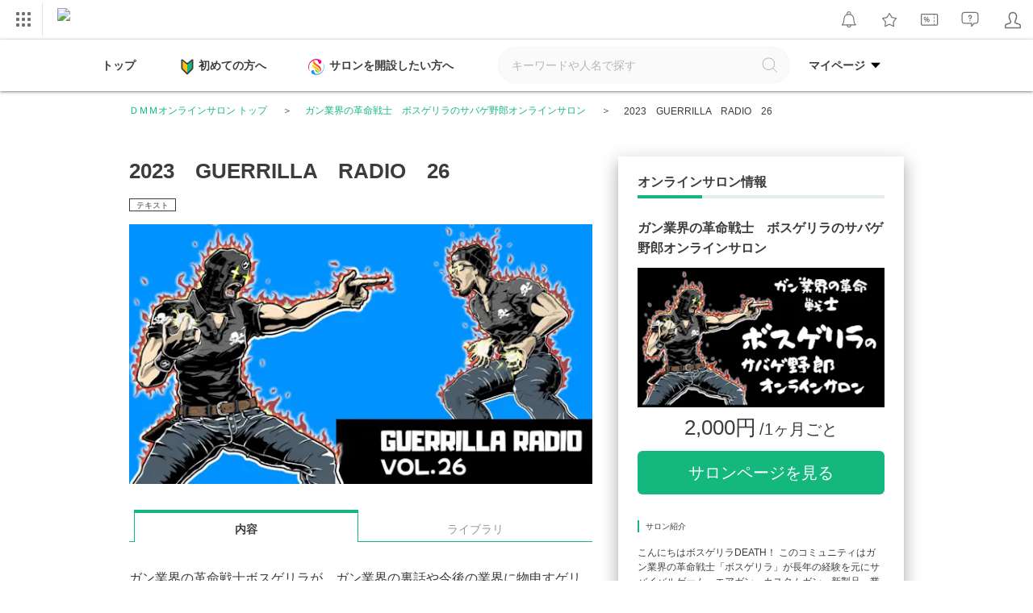

--- FILE ---
content_type: text/html; charset=UTF-8
request_url: https://lounge.dmm.com/detail/4915/content/31143/
body_size: 39735
content:

<!DOCTYPE html><html lang="ja">

<head>
    <meta charset="utf-8"><script type="text/javascript">(window.NREUM||(NREUM={})).init={privacy:{cookies_enabled:true},ajax:{deny_list:["bam.nr-data.net"]},feature_flags:["soft_nav"],distributed_tracing:{enabled:true}};(window.NREUM||(NREUM={})).loader_config={agentID:"1834823317",accountID:"2824584",trustKey:"2871250",xpid:"Vg4FVVNbDBABU1ZaAAQEUF0H",licenseKey:"NRJS-02ff16b997d48c83ead",applicationID:"1778753696",browserID:"1834823317"};;/*! For license information please see nr-loader-spa-1.308.0.min.js.LICENSE.txt */
(()=>{var e,t,r={384:(e,t,r)=>{"use strict";r.d(t,{NT:()=>a,US:()=>u,Zm:()=>o,bQ:()=>d,dV:()=>c,pV:()=>l});var n=r(6154),i=r(1863),s=r(1910);const a={beacon:"bam.nr-data.net",errorBeacon:"bam.nr-data.net"};function o(){return n.gm.NREUM||(n.gm.NREUM={}),void 0===n.gm.newrelic&&(n.gm.newrelic=n.gm.NREUM),n.gm.NREUM}function c(){let e=o();return e.o||(e.o={ST:n.gm.setTimeout,SI:n.gm.setImmediate||n.gm.setInterval,CT:n.gm.clearTimeout,XHR:n.gm.XMLHttpRequest,REQ:n.gm.Request,EV:n.gm.Event,PR:n.gm.Promise,MO:n.gm.MutationObserver,FETCH:n.gm.fetch,WS:n.gm.WebSocket},(0,s.i)(...Object.values(e.o))),e}function d(e,t){let r=o();r.initializedAgents??={},t.initializedAt={ms:(0,i.t)(),date:new Date},r.initializedAgents[e]=t}function u(e,t){o()[e]=t}function l(){return function(){let e=o();const t=e.info||{};e.info={beacon:a.beacon,errorBeacon:a.errorBeacon,...t}}(),function(){let e=o();const t=e.init||{};e.init={...t}}(),c(),function(){let e=o();const t=e.loader_config||{};e.loader_config={...t}}(),o()}},782:(e,t,r)=>{"use strict";r.d(t,{T:()=>n});const n=r(860).K7.pageViewTiming},860:(e,t,r)=>{"use strict";r.d(t,{$J:()=>u,K7:()=>c,P3:()=>d,XX:()=>i,Yy:()=>o,df:()=>s,qY:()=>n,v4:()=>a});const n="events",i="jserrors",s="browser/blobs",a="rum",o="browser/logs",c={ajax:"ajax",genericEvents:"generic_events",jserrors:i,logging:"logging",metrics:"metrics",pageAction:"page_action",pageViewEvent:"page_view_event",pageViewTiming:"page_view_timing",sessionReplay:"session_replay",sessionTrace:"session_trace",softNav:"soft_navigations",spa:"spa"},d={[c.pageViewEvent]:1,[c.pageViewTiming]:2,[c.metrics]:3,[c.jserrors]:4,[c.spa]:5,[c.ajax]:6,[c.sessionTrace]:7,[c.softNav]:8,[c.sessionReplay]:9,[c.logging]:10,[c.genericEvents]:11},u={[c.pageViewEvent]:a,[c.pageViewTiming]:n,[c.ajax]:n,[c.spa]:n,[c.softNav]:n,[c.metrics]:i,[c.jserrors]:i,[c.sessionTrace]:s,[c.sessionReplay]:s,[c.logging]:o,[c.genericEvents]:"ins"}},944:(e,t,r)=>{"use strict";r.d(t,{R:()=>i});var n=r(3241);function i(e,t){"function"==typeof console.debug&&(console.debug("New Relic Warning: https://github.com/newrelic/newrelic-browser-agent/blob/main/docs/warning-codes.md#".concat(e),t),(0,n.W)({agentIdentifier:null,drained:null,type:"data",name:"warn",feature:"warn",data:{code:e,secondary:t}}))}},993:(e,t,r)=>{"use strict";r.d(t,{A$:()=>s,ET:()=>a,TZ:()=>o,p_:()=>i});var n=r(860);const i={ERROR:"ERROR",WARN:"WARN",INFO:"INFO",DEBUG:"DEBUG",TRACE:"TRACE"},s={OFF:0,ERROR:1,WARN:2,INFO:3,DEBUG:4,TRACE:5},a="log",o=n.K7.logging},1541:(e,t,r)=>{"use strict";r.d(t,{U:()=>i,f:()=>n});const n={MFE:"MFE",BA:"BA"};function i(e,t){if(2!==t?.harvestEndpointVersion)return{};const r=t.agentRef.runtime.appMetadata.agents[0].entityGuid;return e?{"source.id":e.id,"source.name":e.name,"source.type":e.type,"parent.id":e.parent?.id||r,"parent.type":e.parent?.type||n.BA}:{"entity.guid":r,appId:t.agentRef.info.applicationID}}},1687:(e,t,r)=>{"use strict";r.d(t,{Ak:()=>d,Ze:()=>h,x3:()=>u});var n=r(3241),i=r(7836),s=r(3606),a=r(860),o=r(2646);const c={};function d(e,t){const r={staged:!1,priority:a.P3[t]||0};l(e),c[e].get(t)||c[e].set(t,r)}function u(e,t){e&&c[e]&&(c[e].get(t)&&c[e].delete(t),p(e,t,!1),c[e].size&&f(e))}function l(e){if(!e)throw new Error("agentIdentifier required");c[e]||(c[e]=new Map)}function h(e="",t="feature",r=!1){if(l(e),!e||!c[e].get(t)||r)return p(e,t);c[e].get(t).staged=!0,f(e)}function f(e){const t=Array.from(c[e]);t.every(([e,t])=>t.staged)&&(t.sort((e,t)=>e[1].priority-t[1].priority),t.forEach(([t])=>{c[e].delete(t),p(e,t)}))}function p(e,t,r=!0){const a=e?i.ee.get(e):i.ee,c=s.i.handlers;if(!a.aborted&&a.backlog&&c){if((0,n.W)({agentIdentifier:e,type:"lifecycle",name:"drain",feature:t}),r){const e=a.backlog[t],r=c[t];if(r){for(let t=0;e&&t<e.length;++t)g(e[t],r);Object.entries(r).forEach(([e,t])=>{Object.values(t||{}).forEach(t=>{t[0]?.on&&t[0]?.context()instanceof o.y&&t[0].on(e,t[1])})})}}a.isolatedBacklog||delete c[t],a.backlog[t]=null,a.emit("drain-"+t,[])}}function g(e,t){var r=e[1];Object.values(t[r]||{}).forEach(t=>{var r=e[0];if(t[0]===r){var n=t[1],i=e[3],s=e[2];n.apply(i,s)}})}},1738:(e,t,r)=>{"use strict";r.d(t,{U:()=>f,Y:()=>h});var n=r(3241),i=r(9908),s=r(1863),a=r(944),o=r(5701),c=r(3969),d=r(8362),u=r(860),l=r(4261);function h(e,t,r,s){const h=s||r;!h||h[e]&&h[e]!==d.d.prototype[e]||(h[e]=function(){(0,i.p)(c.xV,["API/"+e+"/called"],void 0,u.K7.metrics,r.ee),(0,n.W)({agentIdentifier:r.agentIdentifier,drained:!!o.B?.[r.agentIdentifier],type:"data",name:"api",feature:l.Pl+e,data:{}});try{return t.apply(this,arguments)}catch(e){(0,a.R)(23,e)}})}function f(e,t,r,n,a){const o=e.info;null===r?delete o.jsAttributes[t]:o.jsAttributes[t]=r,(a||null===r)&&(0,i.p)(l.Pl+n,[(0,s.t)(),t,r],void 0,"session",e.ee)}},1741:(e,t,r)=>{"use strict";r.d(t,{W:()=>s});var n=r(944),i=r(4261);class s{#e(e,...t){if(this[e]!==s.prototype[e])return this[e](...t);(0,n.R)(35,e)}addPageAction(e,t){return this.#e(i.hG,e,t)}register(e){return this.#e(i.eY,e)}recordCustomEvent(e,t){return this.#e(i.fF,e,t)}setPageViewName(e,t){return this.#e(i.Fw,e,t)}setCustomAttribute(e,t,r){return this.#e(i.cD,e,t,r)}noticeError(e,t){return this.#e(i.o5,e,t)}setUserId(e,t=!1){return this.#e(i.Dl,e,t)}setApplicationVersion(e){return this.#e(i.nb,e)}setErrorHandler(e){return this.#e(i.bt,e)}addRelease(e,t){return this.#e(i.k6,e,t)}log(e,t){return this.#e(i.$9,e,t)}start(){return this.#e(i.d3)}finished(e){return this.#e(i.BL,e)}recordReplay(){return this.#e(i.CH)}pauseReplay(){return this.#e(i.Tb)}addToTrace(e){return this.#e(i.U2,e)}setCurrentRouteName(e){return this.#e(i.PA,e)}interaction(e){return this.#e(i.dT,e)}wrapLogger(e,t,r){return this.#e(i.Wb,e,t,r)}measure(e,t){return this.#e(i.V1,e,t)}consent(e){return this.#e(i.Pv,e)}}},1863:(e,t,r)=>{"use strict";function n(){return Math.floor(performance.now())}r.d(t,{t:()=>n})},1910:(e,t,r)=>{"use strict";r.d(t,{i:()=>s});var n=r(944);const i=new Map;function s(...e){return e.every(e=>{if(i.has(e))return i.get(e);const t="function"==typeof e?e.toString():"",r=t.includes("[native code]"),s=t.includes("nrWrapper");return r||s||(0,n.R)(64,e?.name||t),i.set(e,r),r})}},2555:(e,t,r)=>{"use strict";r.d(t,{D:()=>o,f:()=>a});var n=r(384),i=r(8122);const s={beacon:n.NT.beacon,errorBeacon:n.NT.errorBeacon,licenseKey:void 0,applicationID:void 0,sa:void 0,queueTime:void 0,applicationTime:void 0,ttGuid:void 0,user:void 0,account:void 0,product:void 0,extra:void 0,jsAttributes:{},userAttributes:void 0,atts:void 0,transactionName:void 0,tNamePlain:void 0};function a(e){try{return!!e.licenseKey&&!!e.errorBeacon&&!!e.applicationID}catch(e){return!1}}const o=e=>(0,i.a)(e,s)},2614:(e,t,r)=>{"use strict";r.d(t,{BB:()=>a,H3:()=>n,g:()=>d,iL:()=>c,tS:()=>o,uh:()=>i,wk:()=>s});const n="NRBA",i="SESSION",s=144e5,a=18e5,o={STARTED:"session-started",PAUSE:"session-pause",RESET:"session-reset",RESUME:"session-resume",UPDATE:"session-update"},c={SAME_TAB:"same-tab",CROSS_TAB:"cross-tab"},d={OFF:0,FULL:1,ERROR:2}},2646:(e,t,r)=>{"use strict";r.d(t,{y:()=>n});class n{constructor(e){this.contextId=e}}},2843:(e,t,r)=>{"use strict";r.d(t,{G:()=>s,u:()=>i});var n=r(3878);function i(e,t=!1,r,i){(0,n.DD)("visibilitychange",function(){if(t)return void("hidden"===document.visibilityState&&e());e(document.visibilityState)},r,i)}function s(e,t,r){(0,n.sp)("pagehide",e,t,r)}},3241:(e,t,r)=>{"use strict";r.d(t,{W:()=>s});var n=r(6154);const i="newrelic";function s(e={}){try{n.gm.dispatchEvent(new CustomEvent(i,{detail:e}))}catch(e){}}},3304:(e,t,r)=>{"use strict";r.d(t,{A:()=>s});var n=r(7836);const i=()=>{const e=new WeakSet;return(t,r)=>{if("object"==typeof r&&null!==r){if(e.has(r))return;e.add(r)}return r}};function s(e){try{return JSON.stringify(e,i())??""}catch(e){try{n.ee.emit("internal-error",[e])}catch(e){}return""}}},3333:(e,t,r)=>{"use strict";r.d(t,{$v:()=>u,TZ:()=>n,Xh:()=>c,Zp:()=>i,kd:()=>d,mq:()=>o,nf:()=>a,qN:()=>s});const n=r(860).K7.genericEvents,i=["auxclick","click","copy","keydown","paste","scrollend"],s=["focus","blur"],a=4,o=1e3,c=2e3,d=["PageAction","UserAction","BrowserPerformance"],u={RESOURCES:"experimental.resources",REGISTER:"register"}},3434:(e,t,r)=>{"use strict";r.d(t,{Jt:()=>s,YM:()=>d});var n=r(7836),i=r(5607);const s="nr@original:".concat(i.W),a=50;var o=Object.prototype.hasOwnProperty,c=!1;function d(e,t){return e||(e=n.ee),r.inPlace=function(e,t,n,i,s){n||(n="");const a="-"===n.charAt(0);for(let o=0;o<t.length;o++){const c=t[o],d=e[c];l(d)||(e[c]=r(d,a?c+n:n,i,c,s))}},r.flag=s,r;function r(t,r,n,c,d){return l(t)?t:(r||(r=""),nrWrapper[s]=t,function(e,t,r){if(Object.defineProperty&&Object.keys)try{return Object.keys(e).forEach(function(r){Object.defineProperty(t,r,{get:function(){return e[r]},set:function(t){return e[r]=t,t}})}),t}catch(e){u([e],r)}for(var n in e)o.call(e,n)&&(t[n]=e[n])}(t,nrWrapper,e),nrWrapper);function nrWrapper(){var s,o,l,h;let f;try{o=this,s=[...arguments],l="function"==typeof n?n(s,o):n||{}}catch(t){u([t,"",[s,o,c],l],e)}i(r+"start",[s,o,c],l,d);const p=performance.now();let g;try{return h=t.apply(o,s),g=performance.now(),h}catch(e){throw g=performance.now(),i(r+"err",[s,o,e],l,d),f=e,f}finally{const e=g-p,t={start:p,end:g,duration:e,isLongTask:e>=a,methodName:c,thrownError:f};t.isLongTask&&i("long-task",[t,o],l,d),i(r+"end",[s,o,h],l,d)}}}function i(r,n,i,s){if(!c||t){var a=c;c=!0;try{e.emit(r,n,i,t,s)}catch(t){u([t,r,n,i],e)}c=a}}}function u(e,t){t||(t=n.ee);try{t.emit("internal-error",e)}catch(e){}}function l(e){return!(e&&"function"==typeof e&&e.apply&&!e[s])}},3606:(e,t,r)=>{"use strict";r.d(t,{i:()=>s});var n=r(9908);s.on=a;var i=s.handlers={};function s(e,t,r,s){a(s||n.d,i,e,t,r)}function a(e,t,r,i,s){s||(s="feature"),e||(e=n.d);var a=t[s]=t[s]||{};(a[r]=a[r]||[]).push([e,i])}},3738:(e,t,r)=>{"use strict";r.d(t,{He:()=>i,Kp:()=>o,Lc:()=>d,Rz:()=>u,TZ:()=>n,bD:()=>s,d3:()=>a,jx:()=>l,sl:()=>h,uP:()=>c});const n=r(860).K7.sessionTrace,i="bstResource",s="resource",a="-start",o="-end",c="fn"+a,d="fn"+o,u="pushState",l=1e3,h=3e4},3785:(e,t,r)=>{"use strict";r.d(t,{R:()=>c,b:()=>d});var n=r(9908),i=r(1863),s=r(860),a=r(3969),o=r(993);function c(e,t,r={},c=o.p_.INFO,d=!0,u,l=(0,i.t)()){(0,n.p)(a.xV,["API/logging/".concat(c.toLowerCase(),"/called")],void 0,s.K7.metrics,e),(0,n.p)(o.ET,[l,t,r,c,d,u],void 0,s.K7.logging,e)}function d(e){return"string"==typeof e&&Object.values(o.p_).some(t=>t===e.toUpperCase().trim())}},3878:(e,t,r)=>{"use strict";function n(e,t){return{capture:e,passive:!1,signal:t}}function i(e,t,r=!1,i){window.addEventListener(e,t,n(r,i))}function s(e,t,r=!1,i){document.addEventListener(e,t,n(r,i))}r.d(t,{DD:()=>s,jT:()=>n,sp:()=>i})},3962:(e,t,r)=>{"use strict";r.d(t,{AM:()=>a,O2:()=>l,OV:()=>s,Qu:()=>h,TZ:()=>c,ih:()=>f,pP:()=>o,t1:()=>u,tC:()=>i,wD:()=>d});var n=r(860);const i=["click","keydown","submit"],s="popstate",a="api",o="initialPageLoad",c=n.K7.softNav,d=5e3,u=500,l={INITIAL_PAGE_LOAD:"",ROUTE_CHANGE:1,UNSPECIFIED:2},h={INTERACTION:1,AJAX:2,CUSTOM_END:3,CUSTOM_TRACER:4},f={IP:"in progress",PF:"pending finish",FIN:"finished",CAN:"cancelled"}},3969:(e,t,r)=>{"use strict";r.d(t,{TZ:()=>n,XG:()=>o,rs:()=>i,xV:()=>a,z_:()=>s});const n=r(860).K7.metrics,i="sm",s="cm",a="storeSupportabilityMetrics",o="storeEventMetrics"},4234:(e,t,r)=>{"use strict";r.d(t,{W:()=>s});var n=r(7836),i=r(1687);class s{constructor(e,t){this.agentIdentifier=e,this.ee=n.ee.get(e),this.featureName=t,this.blocked=!1}deregisterDrain(){(0,i.x3)(this.agentIdentifier,this.featureName)}}},4261:(e,t,r)=>{"use strict";r.d(t,{$9:()=>u,BL:()=>c,CH:()=>p,Dl:()=>R,Fw:()=>w,PA:()=>v,Pl:()=>n,Pv:()=>A,Tb:()=>h,U2:()=>a,V1:()=>E,Wb:()=>T,bt:()=>y,cD:()=>b,d3:()=>x,dT:()=>d,eY:()=>g,fF:()=>f,hG:()=>s,hw:()=>i,k6:()=>o,nb:()=>m,o5:()=>l});const n="api-",i=n+"ixn-",s="addPageAction",a="addToTrace",o="addRelease",c="finished",d="interaction",u="log",l="noticeError",h="pauseReplay",f="recordCustomEvent",p="recordReplay",g="register",m="setApplicationVersion",v="setCurrentRouteName",b="setCustomAttribute",y="setErrorHandler",w="setPageViewName",R="setUserId",x="start",T="wrapLogger",E="measure",A="consent"},5205:(e,t,r)=>{"use strict";r.d(t,{j:()=>S});var n=r(384),i=r(1741);var s=r(2555),a=r(3333);const o=e=>{if(!e||"string"!=typeof e)return!1;try{document.createDocumentFragment().querySelector(e)}catch{return!1}return!0};var c=r(2614),d=r(944),u=r(8122);const l="[data-nr-mask]",h=e=>(0,u.a)(e,(()=>{const e={feature_flags:[],experimental:{allow_registered_children:!1,resources:!1},mask_selector:"*",block_selector:"[data-nr-block]",mask_input_options:{color:!1,date:!1,"datetime-local":!1,email:!1,month:!1,number:!1,range:!1,search:!1,tel:!1,text:!1,time:!1,url:!1,week:!1,textarea:!1,select:!1,password:!0}};return{ajax:{deny_list:void 0,block_internal:!0,enabled:!0,autoStart:!0},api:{get allow_registered_children(){return e.feature_flags.includes(a.$v.REGISTER)||e.experimental.allow_registered_children},set allow_registered_children(t){e.experimental.allow_registered_children=t},duplicate_registered_data:!1},browser_consent_mode:{enabled:!1},distributed_tracing:{enabled:void 0,exclude_newrelic_header:void 0,cors_use_newrelic_header:void 0,cors_use_tracecontext_headers:void 0,allowed_origins:void 0},get feature_flags(){return e.feature_flags},set feature_flags(t){e.feature_flags=t},generic_events:{enabled:!0,autoStart:!0},harvest:{interval:30},jserrors:{enabled:!0,autoStart:!0},logging:{enabled:!0,autoStart:!0},metrics:{enabled:!0,autoStart:!0},obfuscate:void 0,page_action:{enabled:!0},page_view_event:{enabled:!0,autoStart:!0},page_view_timing:{enabled:!0,autoStart:!0},performance:{capture_marks:!1,capture_measures:!1,capture_detail:!0,resources:{get enabled(){return e.feature_flags.includes(a.$v.RESOURCES)||e.experimental.resources},set enabled(t){e.experimental.resources=t},asset_types:[],first_party_domains:[],ignore_newrelic:!0}},privacy:{cookies_enabled:!0},proxy:{assets:void 0,beacon:void 0},session:{expiresMs:c.wk,inactiveMs:c.BB},session_replay:{autoStart:!0,enabled:!1,preload:!1,sampling_rate:10,error_sampling_rate:100,collect_fonts:!1,inline_images:!1,fix_stylesheets:!0,mask_all_inputs:!0,get mask_text_selector(){return e.mask_selector},set mask_text_selector(t){o(t)?e.mask_selector="".concat(t,",").concat(l):""===t||null===t?e.mask_selector=l:(0,d.R)(5,t)},get block_class(){return"nr-block"},get ignore_class(){return"nr-ignore"},get mask_text_class(){return"nr-mask"},get block_selector(){return e.block_selector},set block_selector(t){o(t)?e.block_selector+=",".concat(t):""!==t&&(0,d.R)(6,t)},get mask_input_options(){return e.mask_input_options},set mask_input_options(t){t&&"object"==typeof t?e.mask_input_options={...t,password:!0}:(0,d.R)(7,t)}},session_trace:{enabled:!0,autoStart:!0},soft_navigations:{enabled:!0,autoStart:!0},spa:{enabled:!0,autoStart:!0},ssl:void 0,user_actions:{enabled:!0,elementAttributes:["id","className","tagName","type"]}}})());var f=r(6154),p=r(9324);let g=0;const m={buildEnv:p.F3,distMethod:p.Xs,version:p.xv,originTime:f.WN},v={consented:!1},b={appMetadata:{},get consented(){return this.session?.state?.consent||v.consented},set consented(e){v.consented=e},customTransaction:void 0,denyList:void 0,disabled:!1,harvester:void 0,isolatedBacklog:!1,isRecording:!1,loaderType:void 0,maxBytes:3e4,obfuscator:void 0,onerror:void 0,ptid:void 0,releaseIds:{},session:void 0,timeKeeper:void 0,registeredEntities:[],jsAttributesMetadata:{bytes:0},get harvestCount(){return++g}},y=e=>{const t=(0,u.a)(e,b),r=Object.keys(m).reduce((e,t)=>(e[t]={value:m[t],writable:!1,configurable:!0,enumerable:!0},e),{});return Object.defineProperties(t,r)};var w=r(5701);const R=e=>{const t=e.startsWith("http");e+="/",r.p=t?e:"https://"+e};var x=r(7836),T=r(3241);const E={accountID:void 0,trustKey:void 0,agentID:void 0,licenseKey:void 0,applicationID:void 0,xpid:void 0},A=e=>(0,u.a)(e,E),_=new Set;function S(e,t={},r,a){let{init:o,info:c,loader_config:d,runtime:u={},exposed:l=!0}=t;if(!c){const e=(0,n.pV)();o=e.init,c=e.info,d=e.loader_config}e.init=h(o||{}),e.loader_config=A(d||{}),c.jsAttributes??={},f.bv&&(c.jsAttributes.isWorker=!0),e.info=(0,s.D)(c);const p=e.init,g=[c.beacon,c.errorBeacon];_.has(e.agentIdentifier)||(p.proxy.assets&&(R(p.proxy.assets),g.push(p.proxy.assets)),p.proxy.beacon&&g.push(p.proxy.beacon),e.beacons=[...g],function(e){const t=(0,n.pV)();Object.getOwnPropertyNames(i.W.prototype).forEach(r=>{const n=i.W.prototype[r];if("function"!=typeof n||"constructor"===n)return;let s=t[r];e[r]&&!1!==e.exposed&&"micro-agent"!==e.runtime?.loaderType&&(t[r]=(...t)=>{const n=e[r](...t);return s?s(...t):n})})}(e),(0,n.US)("activatedFeatures",w.B)),u.denyList=[...p.ajax.deny_list||[],...p.ajax.block_internal?g:[]],u.ptid=e.agentIdentifier,u.loaderType=r,e.runtime=y(u),_.has(e.agentIdentifier)||(e.ee=x.ee.get(e.agentIdentifier),e.exposed=l,(0,T.W)({agentIdentifier:e.agentIdentifier,drained:!!w.B?.[e.agentIdentifier],type:"lifecycle",name:"initialize",feature:void 0,data:e.config})),_.add(e.agentIdentifier)}},5270:(e,t,r)=>{"use strict";r.d(t,{Aw:()=>a,SR:()=>s,rF:()=>o});var n=r(384),i=r(7767);function s(e){return!!(0,n.dV)().o.MO&&(0,i.V)(e)&&!0===e?.session_trace.enabled}function a(e){return!0===e?.session_replay.preload&&s(e)}function o(e,t){try{if("string"==typeof t?.type){if("password"===t.type.toLowerCase())return"*".repeat(e?.length||0);if(void 0!==t?.dataset?.nrUnmask||t?.classList?.contains("nr-unmask"))return e}}catch(e){}return"string"==typeof e?e.replace(/[\S]/g,"*"):"*".repeat(e?.length||0)}},5289:(e,t,r)=>{"use strict";r.d(t,{GG:()=>a,Qr:()=>c,sB:()=>o});var n=r(3878),i=r(6389);function s(){return"undefined"==typeof document||"complete"===document.readyState}function a(e,t){if(s())return e();const r=(0,i.J)(e),a=setInterval(()=>{s()&&(clearInterval(a),r())},500);(0,n.sp)("load",r,t)}function o(e){if(s())return e();(0,n.DD)("DOMContentLoaded",e)}function c(e){if(s())return e();(0,n.sp)("popstate",e)}},5607:(e,t,r)=>{"use strict";r.d(t,{W:()=>n});const n=(0,r(9566).bz)()},5701:(e,t,r)=>{"use strict";r.d(t,{B:()=>s,t:()=>a});var n=r(3241);const i=new Set,s={};function a(e,t){const r=t.agentIdentifier;s[r]??={},e&&"object"==typeof e&&(i.has(r)||(t.ee.emit("rumresp",[e]),s[r]=e,i.add(r),(0,n.W)({agentIdentifier:r,loaded:!0,drained:!0,type:"lifecycle",name:"load",feature:void 0,data:e})))}},6154:(e,t,r)=>{"use strict";r.d(t,{OF:()=>d,RI:()=>i,WN:()=>h,bv:()=>s,eN:()=>f,gm:()=>a,lR:()=>l,m:()=>c,mw:()=>o,sb:()=>u});var n=r(1863);const i="undefined"!=typeof window&&!!window.document,s="undefined"!=typeof WorkerGlobalScope&&("undefined"!=typeof self&&self instanceof WorkerGlobalScope&&self.navigator instanceof WorkerNavigator||"undefined"!=typeof globalThis&&globalThis instanceof WorkerGlobalScope&&globalThis.navigator instanceof WorkerNavigator),a=i?window:"undefined"!=typeof WorkerGlobalScope&&("undefined"!=typeof self&&self instanceof WorkerGlobalScope&&self||"undefined"!=typeof globalThis&&globalThis instanceof WorkerGlobalScope&&globalThis),o=Boolean("hidden"===a?.document?.visibilityState),c=""+a?.location,d=/iPad|iPhone|iPod/.test(a.navigator?.userAgent),u=d&&"undefined"==typeof SharedWorker,l=(()=>{const e=a.navigator?.userAgent?.match(/Firefox[/\s](\d+\.\d+)/);return Array.isArray(e)&&e.length>=2?+e[1]:0})(),h=Date.now()-(0,n.t)(),f=()=>"undefined"!=typeof PerformanceNavigationTiming&&a?.performance?.getEntriesByType("navigation")?.[0]?.responseStart},6344:(e,t,r)=>{"use strict";r.d(t,{BB:()=>u,Qb:()=>l,TZ:()=>i,Ug:()=>a,Vh:()=>s,_s:()=>o,bc:()=>d,yP:()=>c});var n=r(2614);const i=r(860).K7.sessionReplay,s="errorDuringReplay",a=.12,o={DomContentLoaded:0,Load:1,FullSnapshot:2,IncrementalSnapshot:3,Meta:4,Custom:5},c={[n.g.ERROR]:15e3,[n.g.FULL]:3e5,[n.g.OFF]:0},d={RESET:{message:"Session was reset",sm:"Reset"},IMPORT:{message:"Recorder failed to import",sm:"Import"},TOO_MANY:{message:"429: Too Many Requests",sm:"Too-Many"},TOO_BIG:{message:"Payload was too large",sm:"Too-Big"},CROSS_TAB:{message:"Session Entity was set to OFF on another tab",sm:"Cross-Tab"},ENTITLEMENTS:{message:"Session Replay is not allowed and will not be started",sm:"Entitlement"}},u=5e3,l={API:"api",RESUME:"resume",SWITCH_TO_FULL:"switchToFull",INITIALIZE:"initialize",PRELOAD:"preload"}},6389:(e,t,r)=>{"use strict";function n(e,t=500,r={}){const n=r?.leading||!1;let i;return(...r)=>{n&&void 0===i&&(e.apply(this,r),i=setTimeout(()=>{i=clearTimeout(i)},t)),n||(clearTimeout(i),i=setTimeout(()=>{e.apply(this,r)},t))}}function i(e){let t=!1;return(...r)=>{t||(t=!0,e.apply(this,r))}}r.d(t,{J:()=>i,s:()=>n})},6630:(e,t,r)=>{"use strict";r.d(t,{T:()=>n});const n=r(860).K7.pageViewEvent},6774:(e,t,r)=>{"use strict";r.d(t,{T:()=>n});const n=r(860).K7.jserrors},7295:(e,t,r)=>{"use strict";r.d(t,{Xv:()=>a,gX:()=>i,iW:()=>s});var n=[];function i(e){if(!e||s(e))return!1;if(0===n.length)return!0;if("*"===n[0].hostname)return!1;for(var t=0;t<n.length;t++){var r=n[t];if(r.hostname.test(e.hostname)&&r.pathname.test(e.pathname))return!1}return!0}function s(e){return void 0===e.hostname}function a(e){if(n=[],e&&e.length)for(var t=0;t<e.length;t++){let r=e[t];if(!r)continue;if("*"===r)return void(n=[{hostname:"*"}]);0===r.indexOf("http://")?r=r.substring(7):0===r.indexOf("https://")&&(r=r.substring(8));const i=r.indexOf("/");let s,a;i>0?(s=r.substring(0,i),a=r.substring(i)):(s=r,a="*");let[c]=s.split(":");n.push({hostname:o(c),pathname:o(a,!0)})}}function o(e,t=!1){const r=e.replace(/[.+?^${}()|[\]\\]/g,e=>"\\"+e).replace(/\*/g,".*?");return new RegExp((t?"^":"")+r+"$")}},7485:(e,t,r)=>{"use strict";r.d(t,{D:()=>i});var n=r(6154);function i(e){if(0===(e||"").indexOf("data:"))return{protocol:"data"};try{const t=new URL(e,location.href),r={port:t.port,hostname:t.hostname,pathname:t.pathname,search:t.search,protocol:t.protocol.slice(0,t.protocol.indexOf(":")),sameOrigin:t.protocol===n.gm?.location?.protocol&&t.host===n.gm?.location?.host};return r.port&&""!==r.port||("http:"===t.protocol&&(r.port="80"),"https:"===t.protocol&&(r.port="443")),r.pathname&&""!==r.pathname?r.pathname.startsWith("/")||(r.pathname="/".concat(r.pathname)):r.pathname="/",r}catch(e){return{}}}},7699:(e,t,r)=>{"use strict";r.d(t,{It:()=>s,KC:()=>o,No:()=>i,qh:()=>a});var n=r(860);const i=16e3,s=1e6,a="SESSION_ERROR",o={[n.K7.logging]:!0,[n.K7.genericEvents]:!1,[n.K7.jserrors]:!1,[n.K7.ajax]:!1}},7767:(e,t,r)=>{"use strict";r.d(t,{V:()=>i});var n=r(6154);const i=e=>n.RI&&!0===e?.privacy.cookies_enabled},7836:(e,t,r)=>{"use strict";r.d(t,{P:()=>o,ee:()=>c});var n=r(384),i=r(8990),s=r(2646),a=r(5607);const o="nr@context:".concat(a.W),c=function e(t,r){var n={},a={},u={},l=!1;try{l=16===r.length&&d.initializedAgents?.[r]?.runtime.isolatedBacklog}catch(e){}var h={on:p,addEventListener:p,removeEventListener:function(e,t){var r=n[e];if(!r)return;for(var i=0;i<r.length;i++)r[i]===t&&r.splice(i,1)},emit:function(e,r,n,i,s){!1!==s&&(s=!0);if(c.aborted&&!i)return;t&&s&&t.emit(e,r,n);var o=f(n);g(e).forEach(e=>{e.apply(o,r)});var d=v()[a[e]];d&&d.push([h,e,r,o]);return o},get:m,listeners:g,context:f,buffer:function(e,t){const r=v();if(t=t||"feature",h.aborted)return;Object.entries(e||{}).forEach(([e,n])=>{a[n]=t,t in r||(r[t]=[])})},abort:function(){h._aborted=!0,Object.keys(h.backlog).forEach(e=>{delete h.backlog[e]})},isBuffering:function(e){return!!v()[a[e]]},debugId:r,backlog:l?{}:t&&"object"==typeof t.backlog?t.backlog:{},isolatedBacklog:l};return Object.defineProperty(h,"aborted",{get:()=>{let e=h._aborted||!1;return e||(t&&(e=t.aborted),e)}}),h;function f(e){return e&&e instanceof s.y?e:e?(0,i.I)(e,o,()=>new s.y(o)):new s.y(o)}function p(e,t){n[e]=g(e).concat(t)}function g(e){return n[e]||[]}function m(t){return u[t]=u[t]||e(h,t)}function v(){return h.backlog}}(void 0,"globalEE"),d=(0,n.Zm)();d.ee||(d.ee=c)},8122:(e,t,r)=>{"use strict";r.d(t,{a:()=>i});var n=r(944);function i(e,t){try{if(!e||"object"!=typeof e)return(0,n.R)(3);if(!t||"object"!=typeof t)return(0,n.R)(4);const r=Object.create(Object.getPrototypeOf(t),Object.getOwnPropertyDescriptors(t)),s=0===Object.keys(r).length?e:r;for(let a in s)if(void 0!==e[a])try{if(null===e[a]){r[a]=null;continue}Array.isArray(e[a])&&Array.isArray(t[a])?r[a]=Array.from(new Set([...e[a],...t[a]])):"object"==typeof e[a]&&"object"==typeof t[a]?r[a]=i(e[a],t[a]):r[a]=e[a]}catch(e){r[a]||(0,n.R)(1,e)}return r}catch(e){(0,n.R)(2,e)}}},8139:(e,t,r)=>{"use strict";r.d(t,{u:()=>h});var n=r(7836),i=r(3434),s=r(8990),a=r(6154);const o={},c=a.gm.XMLHttpRequest,d="addEventListener",u="removeEventListener",l="nr@wrapped:".concat(n.P);function h(e){var t=function(e){return(e||n.ee).get("events")}(e);if(o[t.debugId]++)return t;o[t.debugId]=1;var r=(0,i.YM)(t,!0);function h(e){r.inPlace(e,[d,u],"-",p)}function p(e,t){return e[1]}return"getPrototypeOf"in Object&&(a.RI&&f(document,h),c&&f(c.prototype,h),f(a.gm,h)),t.on(d+"-start",function(e,t){var n=e[1];if(null!==n&&("function"==typeof n||"object"==typeof n)&&"newrelic"!==e[0]){var i=(0,s.I)(n,l,function(){var e={object:function(){if("function"!=typeof n.handleEvent)return;return n.handleEvent.apply(n,arguments)},function:n}[typeof n];return e?r(e,"fn-",null,e.name||"anonymous"):n});this.wrapped=e[1]=i}}),t.on(u+"-start",function(e){e[1]=this.wrapped||e[1]}),t}function f(e,t,...r){let n=e;for(;"object"==typeof n&&!Object.prototype.hasOwnProperty.call(n,d);)n=Object.getPrototypeOf(n);n&&t(n,...r)}},8362:(e,t,r)=>{"use strict";r.d(t,{d:()=>s});var n=r(9566),i=r(1741);class s extends i.W{agentIdentifier=(0,n.LA)(16)}},8374:(e,t,r)=>{r.nc=(()=>{try{return document?.currentScript?.nonce}catch(e){}return""})()},8990:(e,t,r)=>{"use strict";r.d(t,{I:()=>i});var n=Object.prototype.hasOwnProperty;function i(e,t,r){if(n.call(e,t))return e[t];var i=r();if(Object.defineProperty&&Object.keys)try{return Object.defineProperty(e,t,{value:i,writable:!0,enumerable:!1}),i}catch(e){}return e[t]=i,i}},9119:(e,t,r)=>{"use strict";r.d(t,{L:()=>s});var n=/([^?#]*)[^#]*(#[^?]*|$).*/,i=/([^?#]*)().*/;function s(e,t){return e?e.replace(t?n:i,"$1$2"):e}},9300:(e,t,r)=>{"use strict";r.d(t,{T:()=>n});const n=r(860).K7.ajax},9324:(e,t,r)=>{"use strict";r.d(t,{AJ:()=>a,F3:()=>i,Xs:()=>s,Yq:()=>o,xv:()=>n});const n="1.308.0",i="PROD",s="CDN",a="@newrelic/rrweb",o="1.0.1"},9566:(e,t,r)=>{"use strict";r.d(t,{LA:()=>o,ZF:()=>c,bz:()=>a,el:()=>d});var n=r(6154);const i="xxxxxxxx-xxxx-4xxx-yxxx-xxxxxxxxxxxx";function s(e,t){return e?15&e[t]:16*Math.random()|0}function a(){const e=n.gm?.crypto||n.gm?.msCrypto;let t,r=0;return e&&e.getRandomValues&&(t=e.getRandomValues(new Uint8Array(30))),i.split("").map(e=>"x"===e?s(t,r++).toString(16):"y"===e?(3&s()|8).toString(16):e).join("")}function o(e){const t=n.gm?.crypto||n.gm?.msCrypto;let r,i=0;t&&t.getRandomValues&&(r=t.getRandomValues(new Uint8Array(e)));const a=[];for(var o=0;o<e;o++)a.push(s(r,i++).toString(16));return a.join("")}function c(){return o(16)}function d(){return o(32)}},9908:(e,t,r)=>{"use strict";r.d(t,{d:()=>n,p:()=>i});var n=r(7836).ee.get("handle");function i(e,t,r,i,s){s?(s.buffer([e],i),s.emit(e,t,r)):(n.buffer([e],i),n.emit(e,t,r))}}},n={};function i(e){var t=n[e];if(void 0!==t)return t.exports;var s=n[e]={exports:{}};return r[e](s,s.exports,i),s.exports}i.m=r,i.d=(e,t)=>{for(var r in t)i.o(t,r)&&!i.o(e,r)&&Object.defineProperty(e,r,{enumerable:!0,get:t[r]})},i.f={},i.e=e=>Promise.all(Object.keys(i.f).reduce((t,r)=>(i.f[r](e,t),t),[])),i.u=e=>({212:"nr-spa-compressor",249:"nr-spa-recorder",478:"nr-spa"}[e]+"-1.308.0.min.js"),i.o=(e,t)=>Object.prototype.hasOwnProperty.call(e,t),e={},t="NRBA-1.308.0.PROD:",i.l=(r,n,s,a)=>{if(e[r])e[r].push(n);else{var o,c;if(void 0!==s)for(var d=document.getElementsByTagName("script"),u=0;u<d.length;u++){var l=d[u];if(l.getAttribute("src")==r||l.getAttribute("data-webpack")==t+s){o=l;break}}if(!o){c=!0;var h={478:"sha512-RSfSVnmHk59T/uIPbdSE0LPeqcEdF4/+XhfJdBuccH5rYMOEZDhFdtnh6X6nJk7hGpzHd9Ujhsy7lZEz/ORYCQ==",249:"sha512-ehJXhmntm85NSqW4MkhfQqmeKFulra3klDyY0OPDUE+sQ3GokHlPh1pmAzuNy//3j4ac6lzIbmXLvGQBMYmrkg==",212:"sha512-B9h4CR46ndKRgMBcK+j67uSR2RCnJfGefU+A7FrgR/k42ovXy5x/MAVFiSvFxuVeEk/pNLgvYGMp1cBSK/G6Fg=="};(o=document.createElement("script")).charset="utf-8",i.nc&&o.setAttribute("nonce",i.nc),o.setAttribute("data-webpack",t+s),o.src=r,0!==o.src.indexOf(window.location.origin+"/")&&(o.crossOrigin="anonymous"),h[a]&&(o.integrity=h[a])}e[r]=[n];var f=(t,n)=>{o.onerror=o.onload=null,clearTimeout(p);var i=e[r];if(delete e[r],o.parentNode&&o.parentNode.removeChild(o),i&&i.forEach(e=>e(n)),t)return t(n)},p=setTimeout(f.bind(null,void 0,{type:"timeout",target:o}),12e4);o.onerror=f.bind(null,o.onerror),o.onload=f.bind(null,o.onload),c&&document.head.appendChild(o)}},i.r=e=>{"undefined"!=typeof Symbol&&Symbol.toStringTag&&Object.defineProperty(e,Symbol.toStringTag,{value:"Module"}),Object.defineProperty(e,"__esModule",{value:!0})},i.p="https://js-agent.newrelic.com/",(()=>{var e={38:0,788:0};i.f.j=(t,r)=>{var n=i.o(e,t)?e[t]:void 0;if(0!==n)if(n)r.push(n[2]);else{var s=new Promise((r,i)=>n=e[t]=[r,i]);r.push(n[2]=s);var a=i.p+i.u(t),o=new Error;i.l(a,r=>{if(i.o(e,t)&&(0!==(n=e[t])&&(e[t]=void 0),n)){var s=r&&("load"===r.type?"missing":r.type),a=r&&r.target&&r.target.src;o.message="Loading chunk "+t+" failed: ("+s+": "+a+")",o.name="ChunkLoadError",o.type=s,o.request=a,n[1](o)}},"chunk-"+t,t)}};var t=(t,r)=>{var n,s,[a,o,c]=r,d=0;if(a.some(t=>0!==e[t])){for(n in o)i.o(o,n)&&(i.m[n]=o[n]);if(c)c(i)}for(t&&t(r);d<a.length;d++)s=a[d],i.o(e,s)&&e[s]&&e[s][0](),e[s]=0},r=self["webpackChunk:NRBA-1.308.0.PROD"]=self["webpackChunk:NRBA-1.308.0.PROD"]||[];r.forEach(t.bind(null,0)),r.push=t.bind(null,r.push.bind(r))})(),(()=>{"use strict";i(8374);var e=i(8362),t=i(860);const r=Object.values(t.K7);var n=i(5205);var s=i(9908),a=i(1863),o=i(4261),c=i(1738);var d=i(1687),u=i(4234),l=i(5289),h=i(6154),f=i(944),p=i(5270),g=i(7767),m=i(6389),v=i(7699);class b extends u.W{constructor(e,t){super(e.agentIdentifier,t),this.agentRef=e,this.abortHandler=void 0,this.featAggregate=void 0,this.loadedSuccessfully=void 0,this.onAggregateImported=new Promise(e=>{this.loadedSuccessfully=e}),this.deferred=Promise.resolve(),!1===e.init[this.featureName].autoStart?this.deferred=new Promise((t,r)=>{this.ee.on("manual-start-all",(0,m.J)(()=>{(0,d.Ak)(e.agentIdentifier,this.featureName),t()}))}):(0,d.Ak)(e.agentIdentifier,t)}importAggregator(e,t,r={}){if(this.featAggregate)return;const n=async()=>{let n;await this.deferred;try{if((0,g.V)(e.init)){const{setupAgentSession:t}=await i.e(478).then(i.bind(i,8766));n=t(e)}}catch(e){(0,f.R)(20,e),this.ee.emit("internal-error",[e]),(0,s.p)(v.qh,[e],void 0,this.featureName,this.ee)}try{if(!this.#t(this.featureName,n,e.init))return(0,d.Ze)(this.agentIdentifier,this.featureName),void this.loadedSuccessfully(!1);const{Aggregate:i}=await t();this.featAggregate=new i(e,r),e.runtime.harvester.initializedAggregates.push(this.featAggregate),this.loadedSuccessfully(!0)}catch(e){(0,f.R)(34,e),this.abortHandler?.(),(0,d.Ze)(this.agentIdentifier,this.featureName,!0),this.loadedSuccessfully(!1),this.ee&&this.ee.abort()}};h.RI?(0,l.GG)(()=>n(),!0):n()}#t(e,r,n){if(this.blocked)return!1;switch(e){case t.K7.sessionReplay:return(0,p.SR)(n)&&!!r;case t.K7.sessionTrace:return!!r;default:return!0}}}var y=i(6630),w=i(2614),R=i(3241);class x extends b{static featureName=y.T;constructor(e){var t;super(e,y.T),this.setupInspectionEvents(e.agentIdentifier),t=e,(0,c.Y)(o.Fw,function(e,r){"string"==typeof e&&("/"!==e.charAt(0)&&(e="/"+e),t.runtime.customTransaction=(r||"http://custom.transaction")+e,(0,s.p)(o.Pl+o.Fw,[(0,a.t)()],void 0,void 0,t.ee))},t),this.importAggregator(e,()=>i.e(478).then(i.bind(i,2467)))}setupInspectionEvents(e){const t=(t,r)=>{t&&(0,R.W)({agentIdentifier:e,timeStamp:t.timeStamp,loaded:"complete"===t.target.readyState,type:"window",name:r,data:t.target.location+""})};(0,l.sB)(e=>{t(e,"DOMContentLoaded")}),(0,l.GG)(e=>{t(e,"load")}),(0,l.Qr)(e=>{t(e,"navigate")}),this.ee.on(w.tS.UPDATE,(t,r)=>{(0,R.W)({agentIdentifier:e,type:"lifecycle",name:"session",data:r})})}}var T=i(384);class E extends e.d{constructor(e){var t;(super(),h.gm)?(this.features={},(0,T.bQ)(this.agentIdentifier,this),this.desiredFeatures=new Set(e.features||[]),this.desiredFeatures.add(x),(0,n.j)(this,e,e.loaderType||"agent"),t=this,(0,c.Y)(o.cD,function(e,r,n=!1){if("string"==typeof e){if(["string","number","boolean"].includes(typeof r)||null===r)return(0,c.U)(t,e,r,o.cD,n);(0,f.R)(40,typeof r)}else(0,f.R)(39,typeof e)},t),function(e){(0,c.Y)(o.Dl,function(t,r=!1){if("string"!=typeof t&&null!==t)return void(0,f.R)(41,typeof t);const n=e.info.jsAttributes["enduser.id"];r&&null!=n&&n!==t?(0,s.p)(o.Pl+"setUserIdAndResetSession",[t],void 0,"session",e.ee):(0,c.U)(e,"enduser.id",t,o.Dl,!0)},e)}(this),function(e){(0,c.Y)(o.nb,function(t){if("string"==typeof t||null===t)return(0,c.U)(e,"application.version",t,o.nb,!1);(0,f.R)(42,typeof t)},e)}(this),function(e){(0,c.Y)(o.d3,function(){e.ee.emit("manual-start-all")},e)}(this),function(e){(0,c.Y)(o.Pv,function(t=!0){if("boolean"==typeof t){if((0,s.p)(o.Pl+o.Pv,[t],void 0,"session",e.ee),e.runtime.consented=t,t){const t=e.features.page_view_event;t.onAggregateImported.then(e=>{const r=t.featAggregate;e&&!r.sentRum&&r.sendRum()})}}else(0,f.R)(65,typeof t)},e)}(this),this.run()):(0,f.R)(21)}get config(){return{info:this.info,init:this.init,loader_config:this.loader_config,runtime:this.runtime}}get api(){return this}run(){try{const e=function(e){const t={};return r.forEach(r=>{t[r]=!!e[r]?.enabled}),t}(this.init),n=[...this.desiredFeatures];n.sort((e,r)=>t.P3[e.featureName]-t.P3[r.featureName]),n.forEach(r=>{if(!e[r.featureName]&&r.featureName!==t.K7.pageViewEvent)return;if(r.featureName===t.K7.spa)return void(0,f.R)(67);const n=function(e){switch(e){case t.K7.ajax:return[t.K7.jserrors];case t.K7.sessionTrace:return[t.K7.ajax,t.K7.pageViewEvent];case t.K7.sessionReplay:return[t.K7.sessionTrace];case t.K7.pageViewTiming:return[t.K7.pageViewEvent];default:return[]}}(r.featureName).filter(e=>!(e in this.features));n.length>0&&(0,f.R)(36,{targetFeature:r.featureName,missingDependencies:n}),this.features[r.featureName]=new r(this)})}catch(e){(0,f.R)(22,e);for(const e in this.features)this.features[e].abortHandler?.();const t=(0,T.Zm)();delete t.initializedAgents[this.agentIdentifier]?.features,delete this.sharedAggregator;return t.ee.get(this.agentIdentifier).abort(),!1}}}var A=i(2843),_=i(782);class S extends b{static featureName=_.T;constructor(e){super(e,_.T),h.RI&&((0,A.u)(()=>(0,s.p)("docHidden",[(0,a.t)()],void 0,_.T,this.ee),!0),(0,A.G)(()=>(0,s.p)("winPagehide",[(0,a.t)()],void 0,_.T,this.ee)),this.importAggregator(e,()=>i.e(478).then(i.bind(i,9917))))}}var O=i(3969);class I extends b{static featureName=O.TZ;constructor(e){super(e,O.TZ),h.RI&&document.addEventListener("securitypolicyviolation",e=>{(0,s.p)(O.xV,["Generic/CSPViolation/Detected"],void 0,this.featureName,this.ee)}),this.importAggregator(e,()=>i.e(478).then(i.bind(i,6555)))}}var N=i(6774),P=i(3878),k=i(3304);class D{constructor(e,t,r,n,i){this.name="UncaughtError",this.message="string"==typeof e?e:(0,k.A)(e),this.sourceURL=t,this.line=r,this.column=n,this.__newrelic=i}}function C(e){return M(e)?e:new D(void 0!==e?.message?e.message:e,e?.filename||e?.sourceURL,e?.lineno||e?.line,e?.colno||e?.col,e?.__newrelic,e?.cause)}function j(e){const t="Unhandled Promise Rejection: ";if(!e?.reason)return;if(M(e.reason)){try{e.reason.message.startsWith(t)||(e.reason.message=t+e.reason.message)}catch(e){}return C(e.reason)}const r=C(e.reason);return(r.message||"").startsWith(t)||(r.message=t+r.message),r}function L(e){if(e.error instanceof SyntaxError&&!/:\d+$/.test(e.error.stack?.trim())){const t=new D(e.message,e.filename,e.lineno,e.colno,e.error.__newrelic,e.cause);return t.name=SyntaxError.name,t}return M(e.error)?e.error:C(e)}function M(e){return e instanceof Error&&!!e.stack}function H(e,r,n,i,o=(0,a.t)()){"string"==typeof e&&(e=new Error(e)),(0,s.p)("err",[e,o,!1,r,n.runtime.isRecording,void 0,i],void 0,t.K7.jserrors,n.ee),(0,s.p)("uaErr",[],void 0,t.K7.genericEvents,n.ee)}var B=i(1541),K=i(993),W=i(3785);function U(e,{customAttributes:t={},level:r=K.p_.INFO}={},n,i,s=(0,a.t)()){(0,W.R)(n.ee,e,t,r,!1,i,s)}function F(e,r,n,i,c=(0,a.t)()){(0,s.p)(o.Pl+o.hG,[c,e,r,i],void 0,t.K7.genericEvents,n.ee)}function V(e,r,n,i,c=(0,a.t)()){const{start:d,end:u,customAttributes:l}=r||{},h={customAttributes:l||{}};if("object"!=typeof h.customAttributes||"string"!=typeof e||0===e.length)return void(0,f.R)(57);const p=(e,t)=>null==e?t:"number"==typeof e?e:e instanceof PerformanceMark?e.startTime:Number.NaN;if(h.start=p(d,0),h.end=p(u,c),Number.isNaN(h.start)||Number.isNaN(h.end))(0,f.R)(57);else{if(h.duration=h.end-h.start,!(h.duration<0))return(0,s.p)(o.Pl+o.V1,[h,e,i],void 0,t.K7.genericEvents,n.ee),h;(0,f.R)(58)}}function G(e,r={},n,i,c=(0,a.t)()){(0,s.p)(o.Pl+o.fF,[c,e,r,i],void 0,t.K7.genericEvents,n.ee)}function z(e){(0,c.Y)(o.eY,function(t){return Y(e,t)},e)}function Y(e,r,n){(0,f.R)(54,"newrelic.register"),r||={},r.type=B.f.MFE,r.licenseKey||=e.info.licenseKey,r.blocked=!1,r.parent=n||{},Array.isArray(r.tags)||(r.tags=[]);const i={};r.tags.forEach(e=>{"name"!==e&&"id"!==e&&(i["source.".concat(e)]=!0)}),r.isolated??=!0;let o=()=>{};const c=e.runtime.registeredEntities;if(!r.isolated){const e=c.find(({metadata:{target:{id:e}}})=>e===r.id&&!r.isolated);if(e)return e}const d=e=>{r.blocked=!0,o=e};function u(e){return"string"==typeof e&&!!e.trim()&&e.trim().length<501||"number"==typeof e}e.init.api.allow_registered_children||d((0,m.J)(()=>(0,f.R)(55))),u(r.id)&&u(r.name)||d((0,m.J)(()=>(0,f.R)(48,r)));const l={addPageAction:(t,n={})=>g(F,[t,{...i,...n},e],r),deregister:()=>{d((0,m.J)(()=>(0,f.R)(68)))},log:(t,n={})=>g(U,[t,{...n,customAttributes:{...i,...n.customAttributes||{}}},e],r),measure:(t,n={})=>g(V,[t,{...n,customAttributes:{...i,...n.customAttributes||{}}},e],r),noticeError:(t,n={})=>g(H,[t,{...i,...n},e],r),register:(t={})=>g(Y,[e,t],l.metadata.target),recordCustomEvent:(t,n={})=>g(G,[t,{...i,...n},e],r),setApplicationVersion:e=>p("application.version",e),setCustomAttribute:(e,t)=>p(e,t),setUserId:e=>p("enduser.id",e),metadata:{customAttributes:i,target:r}},h=()=>(r.blocked&&o(),r.blocked);h()||c.push(l);const p=(e,t)=>{h()||(i[e]=t)},g=(r,n,i)=>{if(h())return;const o=(0,a.t)();(0,s.p)(O.xV,["API/register/".concat(r.name,"/called")],void 0,t.K7.metrics,e.ee);try{if(e.init.api.duplicate_registered_data&&"register"!==r.name){let e=n;if(n[1]instanceof Object){const t={"child.id":i.id,"child.type":i.type};e="customAttributes"in n[1]?[n[0],{...n[1],customAttributes:{...n[1].customAttributes,...t}},...n.slice(2)]:[n[0],{...n[1],...t},...n.slice(2)]}r(...e,void 0,o)}return r(...n,i,o)}catch(e){(0,f.R)(50,e)}};return l}class Z extends b{static featureName=N.T;constructor(e){var t;super(e,N.T),t=e,(0,c.Y)(o.o5,(e,r)=>H(e,r,t),t),function(e){(0,c.Y)(o.bt,function(t){e.runtime.onerror=t},e)}(e),function(e){let t=0;(0,c.Y)(o.k6,function(e,r){++t>10||(this.runtime.releaseIds[e.slice(-200)]=(""+r).slice(-200))},e)}(e),z(e);try{this.removeOnAbort=new AbortController}catch(e){}this.ee.on("internal-error",(t,r)=>{this.abortHandler&&(0,s.p)("ierr",[C(t),(0,a.t)(),!0,{},e.runtime.isRecording,r],void 0,this.featureName,this.ee)}),h.gm.addEventListener("unhandledrejection",t=>{this.abortHandler&&(0,s.p)("err",[j(t),(0,a.t)(),!1,{unhandledPromiseRejection:1},e.runtime.isRecording],void 0,this.featureName,this.ee)},(0,P.jT)(!1,this.removeOnAbort?.signal)),h.gm.addEventListener("error",t=>{this.abortHandler&&(0,s.p)("err",[L(t),(0,a.t)(),!1,{},e.runtime.isRecording],void 0,this.featureName,this.ee)},(0,P.jT)(!1,this.removeOnAbort?.signal)),this.abortHandler=this.#r,this.importAggregator(e,()=>i.e(478).then(i.bind(i,2176)))}#r(){this.removeOnAbort?.abort(),this.abortHandler=void 0}}var q=i(8990);let X=1;function J(e){const t=typeof e;return!e||"object"!==t&&"function"!==t?-1:e===h.gm?0:(0,q.I)(e,"nr@id",function(){return X++})}function Q(e){if("string"==typeof e&&e.length)return e.length;if("object"==typeof e){if("undefined"!=typeof ArrayBuffer&&e instanceof ArrayBuffer&&e.byteLength)return e.byteLength;if("undefined"!=typeof Blob&&e instanceof Blob&&e.size)return e.size;if(!("undefined"!=typeof FormData&&e instanceof FormData))try{return(0,k.A)(e).length}catch(e){return}}}var ee=i(8139),te=i(7836),re=i(3434);const ne={},ie=["open","send"];function se(e){var t=e||te.ee;const r=function(e){return(e||te.ee).get("xhr")}(t);if(void 0===h.gm.XMLHttpRequest)return r;if(ne[r.debugId]++)return r;ne[r.debugId]=1,(0,ee.u)(t);var n=(0,re.YM)(r),i=h.gm.XMLHttpRequest,s=h.gm.MutationObserver,a=h.gm.Promise,o=h.gm.setInterval,c="readystatechange",d=["onload","onerror","onabort","onloadstart","onloadend","onprogress","ontimeout"],u=[],l=h.gm.XMLHttpRequest=function(e){const t=new i(e),s=r.context(t);try{r.emit("new-xhr",[t],s),t.addEventListener(c,(a=s,function(){var e=this;e.readyState>3&&!a.resolved&&(a.resolved=!0,r.emit("xhr-resolved",[],e)),n.inPlace(e,d,"fn-",y)}),(0,P.jT)(!1))}catch(e){(0,f.R)(15,e);try{r.emit("internal-error",[e])}catch(e){}}var a;return t};function p(e,t){n.inPlace(t,["onreadystatechange"],"fn-",y)}if(function(e,t){for(var r in e)t[r]=e[r]}(i,l),l.prototype=i.prototype,n.inPlace(l.prototype,ie,"-xhr-",y),r.on("send-xhr-start",function(e,t){p(e,t),function(e){u.push(e),s&&(g?g.then(b):o?o(b):(m=-m,v.data=m))}(t)}),r.on("open-xhr-start",p),s){var g=a&&a.resolve();if(!o&&!a){var m=1,v=document.createTextNode(m);new s(b).observe(v,{characterData:!0})}}else t.on("fn-end",function(e){e[0]&&e[0].type===c||b()});function b(){for(var e=0;e<u.length;e++)p(0,u[e]);u.length&&(u=[])}function y(e,t){return t}return r}var ae="fetch-",oe=ae+"body-",ce=["arrayBuffer","blob","json","text","formData"],de=h.gm.Request,ue=h.gm.Response,le="prototype";const he={};function fe(e){const t=function(e){return(e||te.ee).get("fetch")}(e);if(!(de&&ue&&h.gm.fetch))return t;if(he[t.debugId]++)return t;function r(e,r,n){var i=e[r];"function"==typeof i&&(e[r]=function(){var e,r=[...arguments],s={};t.emit(n+"before-start",[r],s),s[te.P]&&s[te.P].dt&&(e=s[te.P].dt);var a=i.apply(this,r);return t.emit(n+"start",[r,e],a),a.then(function(e){return t.emit(n+"end",[null,e],a),e},function(e){throw t.emit(n+"end",[e],a),e})})}return he[t.debugId]=1,ce.forEach(e=>{r(de[le],e,oe),r(ue[le],e,oe)}),r(h.gm,"fetch",ae),t.on(ae+"end",function(e,r){var n=this;if(r){var i=r.headers.get("content-length");null!==i&&(n.rxSize=i),t.emit(ae+"done",[null,r],n)}else t.emit(ae+"done",[e],n)}),t}var pe=i(7485),ge=i(9566);class me{constructor(e){this.agentRef=e}generateTracePayload(e){const t=this.agentRef.loader_config;if(!this.shouldGenerateTrace(e)||!t)return null;var r=(t.accountID||"").toString()||null,n=(t.agentID||"").toString()||null,i=(t.trustKey||"").toString()||null;if(!r||!n)return null;var s=(0,ge.ZF)(),a=(0,ge.el)(),o=Date.now(),c={spanId:s,traceId:a,timestamp:o};return(e.sameOrigin||this.isAllowedOrigin(e)&&this.useTraceContextHeadersForCors())&&(c.traceContextParentHeader=this.generateTraceContextParentHeader(s,a),c.traceContextStateHeader=this.generateTraceContextStateHeader(s,o,r,n,i)),(e.sameOrigin&&!this.excludeNewrelicHeader()||!e.sameOrigin&&this.isAllowedOrigin(e)&&this.useNewrelicHeaderForCors())&&(c.newrelicHeader=this.generateTraceHeader(s,a,o,r,n,i)),c}generateTraceContextParentHeader(e,t){return"00-"+t+"-"+e+"-01"}generateTraceContextStateHeader(e,t,r,n,i){return i+"@nr=0-1-"+r+"-"+n+"-"+e+"----"+t}generateTraceHeader(e,t,r,n,i,s){if(!("function"==typeof h.gm?.btoa))return null;var a={v:[0,1],d:{ty:"Browser",ac:n,ap:i,id:e,tr:t,ti:r}};return s&&n!==s&&(a.d.tk=s),btoa((0,k.A)(a))}shouldGenerateTrace(e){return this.agentRef.init?.distributed_tracing?.enabled&&this.isAllowedOrigin(e)}isAllowedOrigin(e){var t=!1;const r=this.agentRef.init?.distributed_tracing;if(e.sameOrigin)t=!0;else if(r?.allowed_origins instanceof Array)for(var n=0;n<r.allowed_origins.length;n++){var i=(0,pe.D)(r.allowed_origins[n]);if(e.hostname===i.hostname&&e.protocol===i.protocol&&e.port===i.port){t=!0;break}}return t}excludeNewrelicHeader(){var e=this.agentRef.init?.distributed_tracing;return!!e&&!!e.exclude_newrelic_header}useNewrelicHeaderForCors(){var e=this.agentRef.init?.distributed_tracing;return!!e&&!1!==e.cors_use_newrelic_header}useTraceContextHeadersForCors(){var e=this.agentRef.init?.distributed_tracing;return!!e&&!!e.cors_use_tracecontext_headers}}var ve=i(9300),be=i(7295);function ye(e){return"string"==typeof e?e:e instanceof(0,T.dV)().o.REQ?e.url:h.gm?.URL&&e instanceof URL?e.href:void 0}var we=["load","error","abort","timeout"],Re=we.length,xe=(0,T.dV)().o.REQ,Te=(0,T.dV)().o.XHR;const Ee="X-NewRelic-App-Data";class Ae extends b{static featureName=ve.T;constructor(e){super(e,ve.T),this.dt=new me(e),this.handler=(e,t,r,n)=>(0,s.p)(e,t,r,n,this.ee);try{const e={xmlhttprequest:"xhr",fetch:"fetch",beacon:"beacon"};h.gm?.performance?.getEntriesByType("resource").forEach(r=>{if(r.initiatorType in e&&0!==r.responseStatus){const n={status:r.responseStatus},i={rxSize:r.transferSize,duration:Math.floor(r.duration),cbTime:0};_e(n,r.name),this.handler("xhr",[n,i,r.startTime,r.responseEnd,e[r.initiatorType]],void 0,t.K7.ajax)}})}catch(e){}fe(this.ee),se(this.ee),function(e,r,n,i){function o(e){var t=this;t.totalCbs=0,t.called=0,t.cbTime=0,t.end=T,t.ended=!1,t.xhrGuids={},t.lastSize=null,t.loadCaptureCalled=!1,t.params=this.params||{},t.metrics=this.metrics||{},t.latestLongtaskEnd=0,e.addEventListener("load",function(r){E(t,e)},(0,P.jT)(!1)),h.lR||e.addEventListener("progress",function(e){t.lastSize=e.loaded},(0,P.jT)(!1))}function c(e){this.params={method:e[0]},_e(this,e[1]),this.metrics={}}function d(t,r){e.loader_config.xpid&&this.sameOrigin&&r.setRequestHeader("X-NewRelic-ID",e.loader_config.xpid);var n=i.generateTracePayload(this.parsedOrigin);if(n){var s=!1;n.newrelicHeader&&(r.setRequestHeader("newrelic",n.newrelicHeader),s=!0),n.traceContextParentHeader&&(r.setRequestHeader("traceparent",n.traceContextParentHeader),n.traceContextStateHeader&&r.setRequestHeader("tracestate",n.traceContextStateHeader),s=!0),s&&(this.dt=n)}}function u(e,t){var n=this.metrics,i=e[0],s=this;if(n&&i){var o=Q(i);o&&(n.txSize=o)}this.startTime=(0,a.t)(),this.body=i,this.listener=function(e){try{"abort"!==e.type||s.loadCaptureCalled||(s.params.aborted=!0),("load"!==e.type||s.called===s.totalCbs&&(s.onloadCalled||"function"!=typeof t.onload)&&"function"==typeof s.end)&&s.end(t)}catch(e){try{r.emit("internal-error",[e])}catch(e){}}};for(var c=0;c<Re;c++)t.addEventListener(we[c],this.listener,(0,P.jT)(!1))}function l(e,t,r){this.cbTime+=e,t?this.onloadCalled=!0:this.called+=1,this.called!==this.totalCbs||!this.onloadCalled&&"function"==typeof r.onload||"function"!=typeof this.end||this.end(r)}function f(e,t){var r=""+J(e)+!!t;this.xhrGuids&&!this.xhrGuids[r]&&(this.xhrGuids[r]=!0,this.totalCbs+=1)}function p(e,t){var r=""+J(e)+!!t;this.xhrGuids&&this.xhrGuids[r]&&(delete this.xhrGuids[r],this.totalCbs-=1)}function g(){this.endTime=(0,a.t)()}function m(e,t){t instanceof Te&&"load"===e[0]&&r.emit("xhr-load-added",[e[1],e[2]],t)}function v(e,t){t instanceof Te&&"load"===e[0]&&r.emit("xhr-load-removed",[e[1],e[2]],t)}function b(e,t,r){t instanceof Te&&("onload"===r&&(this.onload=!0),("load"===(e[0]&&e[0].type)||this.onload)&&(this.xhrCbStart=(0,a.t)()))}function y(e,t){this.xhrCbStart&&r.emit("xhr-cb-time",[(0,a.t)()-this.xhrCbStart,this.onload,t],t)}function w(e){var t,r=e[1]||{};if("string"==typeof e[0]?0===(t=e[0]).length&&h.RI&&(t=""+h.gm.location.href):e[0]&&e[0].url?t=e[0].url:h.gm?.URL&&e[0]&&e[0]instanceof URL?t=e[0].href:"function"==typeof e[0].toString&&(t=e[0].toString()),"string"==typeof t&&0!==t.length){t&&(this.parsedOrigin=(0,pe.D)(t),this.sameOrigin=this.parsedOrigin.sameOrigin);var n=i.generateTracePayload(this.parsedOrigin);if(n&&(n.newrelicHeader||n.traceContextParentHeader))if(e[0]&&e[0].headers)o(e[0].headers,n)&&(this.dt=n);else{var s={};for(var a in r)s[a]=r[a];s.headers=new Headers(r.headers||{}),o(s.headers,n)&&(this.dt=n),e.length>1?e[1]=s:e.push(s)}}function o(e,t){var r=!1;return t.newrelicHeader&&(e.set("newrelic",t.newrelicHeader),r=!0),t.traceContextParentHeader&&(e.set("traceparent",t.traceContextParentHeader),t.traceContextStateHeader&&e.set("tracestate",t.traceContextStateHeader),r=!0),r}}function R(e,t){this.params={},this.metrics={},this.startTime=(0,a.t)(),this.dt=t,e.length>=1&&(this.target=e[0]),e.length>=2&&(this.opts=e[1]);var r=this.opts||{},n=this.target;_e(this,ye(n));var i=(""+(n&&n instanceof xe&&n.method||r.method||"GET")).toUpperCase();this.params.method=i,this.body=r.body,this.txSize=Q(r.body)||0}function x(e,r){if(this.endTime=(0,a.t)(),this.params||(this.params={}),(0,be.iW)(this.params))return;let i;this.params.status=r?r.status:0,"string"==typeof this.rxSize&&this.rxSize.length>0&&(i=+this.rxSize);const s={txSize:this.txSize,rxSize:i,duration:(0,a.t)()-this.startTime};n("xhr",[this.params,s,this.startTime,this.endTime,"fetch"],this,t.K7.ajax)}function T(e){const r=this.params,i=this.metrics;if(!this.ended){this.ended=!0;for(let t=0;t<Re;t++)e.removeEventListener(we[t],this.listener,!1);r.aborted||(0,be.iW)(r)||(i.duration=(0,a.t)()-this.startTime,this.loadCaptureCalled||4!==e.readyState?null==r.status&&(r.status=0):E(this,e),i.cbTime=this.cbTime,n("xhr",[r,i,this.startTime,this.endTime,"xhr"],this,t.K7.ajax))}}function E(e,n){e.params.status=n.status;var i=function(e,t){var r=e.responseType;return"json"===r&&null!==t?t:"arraybuffer"===r||"blob"===r||"json"===r?Q(e.response):"text"===r||""===r||void 0===r?Q(e.responseText):void 0}(n,e.lastSize);if(i&&(e.metrics.rxSize=i),e.sameOrigin&&n.getAllResponseHeaders().indexOf(Ee)>=0){var a=n.getResponseHeader(Ee);a&&((0,s.p)(O.rs,["Ajax/CrossApplicationTracing/Header/Seen"],void 0,t.K7.metrics,r),e.params.cat=a.split(", ").pop())}e.loadCaptureCalled=!0}r.on("new-xhr",o),r.on("open-xhr-start",c),r.on("open-xhr-end",d),r.on("send-xhr-start",u),r.on("xhr-cb-time",l),r.on("xhr-load-added",f),r.on("xhr-load-removed",p),r.on("xhr-resolved",g),r.on("addEventListener-end",m),r.on("removeEventListener-end",v),r.on("fn-end",y),r.on("fetch-before-start",w),r.on("fetch-start",R),r.on("fn-start",b),r.on("fetch-done",x)}(e,this.ee,this.handler,this.dt),this.importAggregator(e,()=>i.e(478).then(i.bind(i,3845)))}}function _e(e,t){var r=(0,pe.D)(t),n=e.params||e;n.hostname=r.hostname,n.port=r.port,n.protocol=r.protocol,n.host=r.hostname+":"+r.port,n.pathname=r.pathname,e.parsedOrigin=r,e.sameOrigin=r.sameOrigin}const Se={},Oe=["pushState","replaceState"];function Ie(e){const t=function(e){return(e||te.ee).get("history")}(e);return!h.RI||Se[t.debugId]++||(Se[t.debugId]=1,(0,re.YM)(t).inPlace(window.history,Oe,"-")),t}var Ne=i(3738);function Pe(e){(0,c.Y)(o.BL,function(r=Date.now()){const n=r-h.WN;n<0&&(0,f.R)(62,r),(0,s.p)(O.XG,[o.BL,{time:n}],void 0,t.K7.metrics,e.ee),e.addToTrace({name:o.BL,start:r,origin:"nr"}),(0,s.p)(o.Pl+o.hG,[n,o.BL],void 0,t.K7.genericEvents,e.ee)},e)}const{He:ke,bD:De,d3:Ce,Kp:je,TZ:Le,Lc:Me,uP:He,Rz:Be}=Ne;class Ke extends b{static featureName=Le;constructor(e){var r;super(e,Le),r=e,(0,c.Y)(o.U2,function(e){if(!(e&&"object"==typeof e&&e.name&&e.start))return;const n={n:e.name,s:e.start-h.WN,e:(e.end||e.start)-h.WN,o:e.origin||"",t:"api"};n.s<0||n.e<0||n.e<n.s?(0,f.R)(61,{start:n.s,end:n.e}):(0,s.p)("bstApi",[n],void 0,t.K7.sessionTrace,r.ee)},r),Pe(e);if(!(0,g.V)(e.init))return void this.deregisterDrain();const n=this.ee;let d;Ie(n),this.eventsEE=(0,ee.u)(n),this.eventsEE.on(He,function(e,t){this.bstStart=(0,a.t)()}),this.eventsEE.on(Me,function(e,r){(0,s.p)("bst",[e[0],r,this.bstStart,(0,a.t)()],void 0,t.K7.sessionTrace,n)}),n.on(Be+Ce,function(e){this.time=(0,a.t)(),this.startPath=location.pathname+location.hash}),n.on(Be+je,function(e){(0,s.p)("bstHist",[location.pathname+location.hash,this.startPath,this.time],void 0,t.K7.sessionTrace,n)});try{d=new PerformanceObserver(e=>{const r=e.getEntries();(0,s.p)(ke,[r],void 0,t.K7.sessionTrace,n)}),d.observe({type:De,buffered:!0})}catch(e){}this.importAggregator(e,()=>i.e(478).then(i.bind(i,6974)),{resourceObserver:d})}}var We=i(6344);class Ue extends b{static featureName=We.TZ;#n;recorder;constructor(e){var r;let n;super(e,We.TZ),r=e,(0,c.Y)(o.CH,function(){(0,s.p)(o.CH,[],void 0,t.K7.sessionReplay,r.ee)},r),function(e){(0,c.Y)(o.Tb,function(){(0,s.p)(o.Tb,[],void 0,t.K7.sessionReplay,e.ee)},e)}(e);try{n=JSON.parse(localStorage.getItem("".concat(w.H3,"_").concat(w.uh)))}catch(e){}(0,p.SR)(e.init)&&this.ee.on(o.CH,()=>this.#i()),this.#s(n)&&this.importRecorder().then(e=>{e.startRecording(We.Qb.PRELOAD,n?.sessionReplayMode)}),this.importAggregator(this.agentRef,()=>i.e(478).then(i.bind(i,6167)),this),this.ee.on("err",e=>{this.blocked||this.agentRef.runtime.isRecording&&(this.errorNoticed=!0,(0,s.p)(We.Vh,[e],void 0,this.featureName,this.ee))})}#s(e){return e&&(e.sessionReplayMode===w.g.FULL||e.sessionReplayMode===w.g.ERROR)||(0,p.Aw)(this.agentRef.init)}importRecorder(){return this.recorder?Promise.resolve(this.recorder):(this.#n??=Promise.all([i.e(478),i.e(249)]).then(i.bind(i,4866)).then(({Recorder:e})=>(this.recorder=new e(this),this.recorder)).catch(e=>{throw this.ee.emit("internal-error",[e]),this.blocked=!0,e}),this.#n)}#i(){this.blocked||(this.featAggregate?this.featAggregate.mode!==w.g.FULL&&this.featAggregate.initializeRecording(w.g.FULL,!0,We.Qb.API):this.importRecorder().then(()=>{this.recorder.startRecording(We.Qb.API,w.g.FULL)}))}}var Fe=i(3962);class Ve extends b{static featureName=Fe.TZ;constructor(e){if(super(e,Fe.TZ),function(e){const r=e.ee.get("tracer");function n(){}(0,c.Y)(o.dT,function(e){return(new n).get("object"==typeof e?e:{})},e);const i=n.prototype={createTracer:function(n,i){var o={},c=this,d="function"==typeof i;return(0,s.p)(O.xV,["API/createTracer/called"],void 0,t.K7.metrics,e.ee),function(){if(r.emit((d?"":"no-")+"fn-start",[(0,a.t)(),c,d],o),d)try{return i.apply(this,arguments)}catch(e){const t="string"==typeof e?new Error(e):e;throw r.emit("fn-err",[arguments,this,t],o),t}finally{r.emit("fn-end",[(0,a.t)()],o)}}}};["actionText","setName","setAttribute","save","ignore","onEnd","getContext","end","get"].forEach(r=>{c.Y.apply(this,[r,function(){return(0,s.p)(o.hw+r,[performance.now(),...arguments],this,t.K7.softNav,e.ee),this},e,i])}),(0,c.Y)(o.PA,function(){(0,s.p)(o.hw+"routeName",[performance.now(),...arguments],void 0,t.K7.softNav,e.ee)},e)}(e),!h.RI||!(0,T.dV)().o.MO)return;const r=Ie(this.ee);try{this.removeOnAbort=new AbortController}catch(e){}Fe.tC.forEach(e=>{(0,P.sp)(e,e=>{l(e)},!0,this.removeOnAbort?.signal)});const n=()=>(0,s.p)("newURL",[(0,a.t)(),""+window.location],void 0,this.featureName,this.ee);r.on("pushState-end",n),r.on("replaceState-end",n),(0,P.sp)(Fe.OV,e=>{l(e),(0,s.p)("newURL",[e.timeStamp,""+window.location],void 0,this.featureName,this.ee)},!0,this.removeOnAbort?.signal);let d=!1;const u=new((0,T.dV)().o.MO)((e,t)=>{d||(d=!0,requestAnimationFrame(()=>{(0,s.p)("newDom",[(0,a.t)()],void 0,this.featureName,this.ee),d=!1}))}),l=(0,m.s)(e=>{"loading"!==document.readyState&&((0,s.p)("newUIEvent",[e],void 0,this.featureName,this.ee),u.observe(document.body,{attributes:!0,childList:!0,subtree:!0,characterData:!0}))},100,{leading:!0});this.abortHandler=function(){this.removeOnAbort?.abort(),u.disconnect(),this.abortHandler=void 0},this.importAggregator(e,()=>i.e(478).then(i.bind(i,4393)),{domObserver:u})}}var Ge=i(3333),ze=i(9119);const Ye={},Ze=new Set;function qe(e){return"string"==typeof e?{type:"string",size:(new TextEncoder).encode(e).length}:e instanceof ArrayBuffer?{type:"ArrayBuffer",size:e.byteLength}:e instanceof Blob?{type:"Blob",size:e.size}:e instanceof DataView?{type:"DataView",size:e.byteLength}:ArrayBuffer.isView(e)?{type:"TypedArray",size:e.byteLength}:{type:"unknown",size:0}}class Xe{constructor(e,t){this.timestamp=(0,a.t)(),this.currentUrl=(0,ze.L)(window.location.href),this.socketId=(0,ge.LA)(8),this.requestedUrl=(0,ze.L)(e),this.requestedProtocols=Array.isArray(t)?t.join(","):t||"",this.openedAt=void 0,this.protocol=void 0,this.extensions=void 0,this.binaryType=void 0,this.messageOrigin=void 0,this.messageCount=0,this.messageBytes=0,this.messageBytesMin=0,this.messageBytesMax=0,this.messageTypes=void 0,this.sendCount=0,this.sendBytes=0,this.sendBytesMin=0,this.sendBytesMax=0,this.sendTypes=void 0,this.closedAt=void 0,this.closeCode=void 0,this.closeReason="unknown",this.closeWasClean=void 0,this.connectedDuration=0,this.hasErrors=void 0}}class $e extends b{static featureName=Ge.TZ;constructor(e){super(e,Ge.TZ);const r=e.init.feature_flags.includes("websockets"),n=[e.init.page_action.enabled,e.init.performance.capture_marks,e.init.performance.capture_measures,e.init.performance.resources.enabled,e.init.user_actions.enabled,r];var d;let u,l;if(d=e,(0,c.Y)(o.hG,(e,t)=>F(e,t,d),d),function(e){(0,c.Y)(o.fF,(t,r)=>G(t,r,e),e)}(e),Pe(e),z(e),function(e){(0,c.Y)(o.V1,(t,r)=>V(t,r,e),e)}(e),r&&(l=function(e){if(!(0,T.dV)().o.WS)return e;const t=e.get("websockets");if(Ye[t.debugId]++)return t;Ye[t.debugId]=1,(0,A.G)(()=>{const e=(0,a.t)();Ze.forEach(r=>{r.nrData.closedAt=e,r.nrData.closeCode=1001,r.nrData.closeReason="Page navigating away",r.nrData.closeWasClean=!1,r.nrData.openedAt&&(r.nrData.connectedDuration=e-r.nrData.openedAt),t.emit("ws",[r.nrData],r)})});class r extends WebSocket{static name="WebSocket";static toString(){return"function WebSocket() { [native code] }"}toString(){return"[object WebSocket]"}get[Symbol.toStringTag](){return r.name}#a(e){(e.__newrelic??={}).socketId=this.nrData.socketId,this.nrData.hasErrors??=!0}constructor(...e){super(...e),this.nrData=new Xe(e[0],e[1]),this.addEventListener("open",()=>{this.nrData.openedAt=(0,a.t)(),["protocol","extensions","binaryType"].forEach(e=>{this.nrData[e]=this[e]}),Ze.add(this)}),this.addEventListener("message",e=>{const{type:t,size:r}=qe(e.data);this.nrData.messageOrigin??=(0,ze.L)(e.origin),this.nrData.messageCount++,this.nrData.messageBytes+=r,this.nrData.messageBytesMin=Math.min(this.nrData.messageBytesMin||1/0,r),this.nrData.messageBytesMax=Math.max(this.nrData.messageBytesMax,r),(this.nrData.messageTypes??"").includes(t)||(this.nrData.messageTypes=this.nrData.messageTypes?"".concat(this.nrData.messageTypes,",").concat(t):t)}),this.addEventListener("close",e=>{this.nrData.closedAt=(0,a.t)(),this.nrData.closeCode=e.code,e.reason&&(this.nrData.closeReason=e.reason),this.nrData.closeWasClean=e.wasClean,this.nrData.connectedDuration=this.nrData.closedAt-this.nrData.openedAt,Ze.delete(this),t.emit("ws",[this.nrData],this)})}addEventListener(e,t,...r){const n=this,i="function"==typeof t?function(...e){try{return t.apply(this,e)}catch(e){throw n.#a(e),e}}:t?.handleEvent?{handleEvent:function(...e){try{return t.handleEvent.apply(t,e)}catch(e){throw n.#a(e),e}}}:t;return super.addEventListener(e,i,...r)}send(e){if(this.readyState===WebSocket.OPEN){const{type:t,size:r}=qe(e);this.nrData.sendCount++,this.nrData.sendBytes+=r,this.nrData.sendBytesMin=Math.min(this.nrData.sendBytesMin||1/0,r),this.nrData.sendBytesMax=Math.max(this.nrData.sendBytesMax,r),(this.nrData.sendTypes??"").includes(t)||(this.nrData.sendTypes=this.nrData.sendTypes?"".concat(this.nrData.sendTypes,",").concat(t):t)}try{return super.send(e)}catch(e){throw this.#a(e),e}}close(...e){try{super.close(...e)}catch(e){throw this.#a(e),e}}}return h.gm.WebSocket=r,t}(this.ee)),h.RI){if(fe(this.ee),se(this.ee),u=Ie(this.ee),e.init.user_actions.enabled){function f(t){const r=(0,pe.D)(t);return e.beacons.includes(r.hostname+":"+r.port)}function p(){u.emit("navChange")}Ge.Zp.forEach(e=>(0,P.sp)(e,e=>(0,s.p)("ua",[e],void 0,this.featureName,this.ee),!0)),Ge.qN.forEach(e=>{const t=(0,m.s)(e=>{(0,s.p)("ua",[e],void 0,this.featureName,this.ee)},500,{leading:!0});(0,P.sp)(e,t)}),h.gm.addEventListener("error",()=>{(0,s.p)("uaErr",[],void 0,t.K7.genericEvents,this.ee)},(0,P.jT)(!1,this.removeOnAbort?.signal)),this.ee.on("open-xhr-start",(e,r)=>{f(e[1])||r.addEventListener("readystatechange",()=>{2===r.readyState&&(0,s.p)("uaXhr",[],void 0,t.K7.genericEvents,this.ee)})}),this.ee.on("fetch-start",e=>{e.length>=1&&!f(ye(e[0]))&&(0,s.p)("uaXhr",[],void 0,t.K7.genericEvents,this.ee)}),u.on("pushState-end",p),u.on("replaceState-end",p),window.addEventListener("hashchange",p,(0,P.jT)(!0,this.removeOnAbort?.signal)),window.addEventListener("popstate",p,(0,P.jT)(!0,this.removeOnAbort?.signal))}if(e.init.performance.resources.enabled&&h.gm.PerformanceObserver?.supportedEntryTypes.includes("resource")){new PerformanceObserver(e=>{e.getEntries().forEach(e=>{(0,s.p)("browserPerformance.resource",[e],void 0,this.featureName,this.ee)})}).observe({type:"resource",buffered:!0})}}r&&l.on("ws",e=>{(0,s.p)("ws-complete",[e],void 0,this.featureName,this.ee)});try{this.removeOnAbort=new AbortController}catch(g){}this.abortHandler=()=>{this.removeOnAbort?.abort(),this.abortHandler=void 0},n.some(e=>e)?this.importAggregator(e,()=>i.e(478).then(i.bind(i,8019))):this.deregisterDrain()}}var Je=i(2646);const Qe=new Map;function et(e,t,r,n,i=!0){if("object"!=typeof t||!t||"string"!=typeof r||!r||"function"!=typeof t[r])return(0,f.R)(29);const s=function(e){return(e||te.ee).get("logger")}(e),a=(0,re.YM)(s),o=new Je.y(te.P);o.level=n.level,o.customAttributes=n.customAttributes,o.autoCaptured=i;const c=t[r]?.[re.Jt]||t[r];return Qe.set(c,o),a.inPlace(t,[r],"wrap-logger-",()=>Qe.get(c)),s}var tt=i(1910);class rt extends b{static featureName=K.TZ;constructor(e){var t;super(e,K.TZ),t=e,(0,c.Y)(o.$9,(e,r)=>U(e,r,t),t),function(e){(0,c.Y)(o.Wb,(t,r,{customAttributes:n={},level:i=K.p_.INFO}={})=>{et(e.ee,t,r,{customAttributes:n,level:i},!1)},e)}(e),z(e);const r=this.ee;["log","error","warn","info","debug","trace"].forEach(e=>{(0,tt.i)(h.gm.console[e]),et(r,h.gm.console,e,{level:"log"===e?"info":e})}),this.ee.on("wrap-logger-end",function([e]){const{level:t,customAttributes:n,autoCaptured:i}=this;(0,W.R)(r,e,n,t,i)}),this.importAggregator(e,()=>i.e(478).then(i.bind(i,5288)))}}new E({features:[Ae,x,S,Ke,Ue,I,Z,$e,rt,Ve],loaderType:"spa"})})()})();</script>
    <meta name="viewport" content="width=device-width, initial-scale=1.0">
    <meta name="description" content="&#x30AC;&#x30F3;&#x696D;&#x754C;&#x306E;&#x9769;&#x547D;&#x6226;&#x58EB;&#x30DC;&#x30B9;&#x30B2;&#x30EA;&#x30E9;&#x304C;&#x3001;&#x30AC;&#x30F3;&#x696D;&#x754C;&#x306E;&#x88CF;&#x8A71;&#x3084;&#x4ECA;&#x5F8C;&#x306E;&#x696D;&#x754C;&#x306B;&#x7269;&#x7533;&#x3059;&#x30B2;&#x30EA;&#x30E9;&#x30E9;&#x30B8;&#x30AA;&#xFF01;&#x3000;&#x20;&#x5185;&#x5BB9;&#x306B;&#x95A2;&#x3057;&#x3066;&#x306F;&#x306E;&#x30AF;&#x30EC;&#x30FC;&#x30E0;&#x306F;&#x4E00;&#x5207;&#x53D7;&#x3051;&#x306A;&#x3044;&#x30DC;&#x30B9;&#x30B2;&#x30EA;&#x30E9;&#x30AA;&#x30F3;&#x30E9;&#x30A4;&#x30F3;&#x30B5;&#x30ED;&#x30F3;&#x30E6;&#x30FC;&#x30B6;&#x30FC;&#x9650;&#x5B9A;&#x30E9;&#x30B8;&#x30AA;DEATH&#xFF01;&#x30AC;&#x30F3;&#x696D;&#x754C;&#x306E;&#x9769;&#x547D;&#x6226;&#x58EB;&#x30DC;&#x30B9;&#x30B2;&#x30EA;&#x30E9;&#x3068;&#x30AA;&#x30C1;&#x30E7;&#x30E1;&#x304C;&#x666E;&#x6BB5;&#x8A71;&#x3059;&#x3053;&#x3068;&#x304C;&#x3067;&#x304D;&#x306A;&#x3044;&#x5185;&#x5BB9;&#x3084;&#x3064;&#x3044;&#x3066;&#x8A9E;&#x308B;&#x3002;&#x0A;">
<meta property="og&#x3A;title" content="2023&#x3000;GUERRILLA&#x3000;RADIO&#x3000;26&#x20;-&#x20;DMM&#x30AA;&#x30F3;&#x30E9;&#x30A4;&#x30F3;&#x30B5;&#x30ED;&#x30F3;">
<meta property="og&#x3A;description" content="&#x30AC;&#x30F3;&#x696D;&#x754C;&#x306E;&#x9769;&#x547D;&#x6226;&#x58EB;&#x30DC;&#x30B9;&#x30B2;&#x30EA;&#x30E9;&#x304C;&#x3001;&#x30AC;&#x30F3;&#x696D;&#x754C;&#x306E;&#x88CF;&#x8A71;&#x3084;&#x4ECA;&#x5F8C;&#x306E;&#x696D;&#x754C;&#x306B;&#x7269;&#x7533;&#x3059;&#x30B2;&#x30EA;&#x30E9;&#x30E9;&#x30B8;&#x30AA;&#xFF01;&#x3000;&#x20;&#x5185;&#x5BB9;&#x306B;&#x95A2;&#x3057;&#x3066;&#x306F;&#x306E;&#x30AF;&#x30EC;&#x30FC;&#x30E0;&#x306F;&#x4E00;&#x5207;&#x53D7;&#x3051;&#x306A;&#x3044;&#x30DC;&#x30B9;&#x30B2;&#x30EA;&#x30E9;&#x30AA;&#x30F3;&#x30E9;&#x30A4;&#x30F3;&#x30B5;&#x30ED;&#x30F3;&#x30E6;&#x30FC;&#x30B6;&#x30FC;&#x9650;&#x5B9A;&#x30E9;&#x30B8;&#x30AA;DEATH&#xFF01;&#x30AC;&#x30F3;&#x696D;&#x754C;&#x306E;&#x9769;&#x547D;&#x6226;&#x58EB;&#x30DC;&#x30B9;&#x30B2;&#x30EA;&#x30E9;&#x3068;&#x30AA;&#x30C1;&#x30E7;&#x30E1;&#x304C;&#x666E;&#x6BB5;&#x8A71;&#x3059;&#x3053;&#x3068;&#x304C;&#x3067;&#x304D;&#x306A;&#x3044;&#x5185;&#x5BB9;&#x3084;&#x3064;&#x3044;&#x3066;&#x8A9E;&#x308B;&#x3002;&#x0A;">
<meta property="og&#x3A;image" content="https&#x3A;&#x2F;&#x2F;prd-lounge.imgix.net&#x2F;upload&#x2F;image&#x2F;content&#x2F;f79c8dcd-b47e-4ff2-8bd4-7a1a31889b74_main_sp.jpeg">
<meta name="twitter&#x3A;card" content="summary_large_image">
<meta name="twitter&#x3A;site" content="&#x40;DMM_onlinesalon">
<meta name="twitter&#x3A;title" content="2023&#x3000;GUERRILLA&#x3000;RADIO&#x3000;26&#x20;-&#x20;DMM&#x30AA;&#x30F3;&#x30E9;&#x30A4;&#x30F3;&#x30B5;&#x30ED;&#x30F3;">
<meta name="twitter&#x3A;description" content="&#x30AC;&#x30F3;&#x696D;&#x754C;&#x306E;&#x9769;&#x547D;&#x6226;&#x58EB;&#x30DC;&#x30B9;&#x30B2;&#x30EA;&#x30E9;&#x304C;&#x3001;&#x30AC;&#x30F3;&#x696D;&#x754C;&#x306E;&#x88CF;&#x8A71;&#x3084;&#x4ECA;&#x5F8C;&#x306E;&#x696D;&#x754C;&#x306B;&#x7269;&#x7533;&#x3059;&#x30B2;&#x30EA;&#x30E9;&#x30E9;&#x30B8;&#x30AA;&#xFF01;&#x3000;&#x20;&#x5185;&#x5BB9;&#x306B;&#x95A2;&#x3057;&#x3066;&#x306F;&#x306E;&#x30AF;&#x30EC;&#x30FC;&#x30E0;&#x306F;&#x4E00;&#x5207;&#x53D7;&#x3051;&#x306A;&#x3044;&#x30DC;&#x30B9;&#x30B2;&#x30EA;&#x30E9;&#x30AA;&#x30F3;&#x30E9;&#x30A4;&#x30F3;&#x30B5;&#x30ED;&#x30F3;&#x30E6;&#x30FC;&#x30B6;&#x30FC;&#x9650;&#x5B9A;&#x30E9;&#x30B8;&#x30AA;DEATH&#xFF01;&#x30AC;&#x30F3;&#x696D;&#x754C;&#x306E;&#x9769;&#x547D;&#x6226;&#x58EB;&#x30DC;&#x30B9;&#x30B2;&#x30EA;&#x30E9;&#x3068;&#x30AA;&#x30C1;&#x30E7;&#x30E1;&#x304C;&#x666E;&#x6BB5;&#x8A71;&#x3059;&#x3053;&#x3068;&#x304C;&#x3067;&#x304D;&#x306A;&#x3044;&#x5185;&#x5BB9;&#x3084;&#x3064;&#x3044;&#x3066;&#x8A9E;&#x308B;&#x3002;&#x0A;">
<meta name="twitter&#x3A;image" content="https&#x3A;&#x2F;&#x2F;prd-lounge.imgix.net&#x2F;upload&#x2F;image&#x2F;content&#x2F;f79c8dcd-b47e-4ff2-8bd4-7a1a31889b74_main_sp.jpeg">    <meta property="og:site_name" content="DMMオンラインサロン">
    <meta property="og:type" content="website">
    <meta property="og:locale" content="ja_JP">
    <meta property="og:url" content="https://lounge.dmm.com/detail/4915/content/31143/">
    <meta property="fb:app_id" content="328697604378768">
    <title>2023　GUERRILLA　RADIO　26 - DMMオンラインサロン</title>    <link href="/pc/images/icon/favicon.ico" rel="shortcut icon">
    <link rel="stylesheet" href="/pc/css/lib/base.css">
    <link rel="stylesheet" href="/pc/css/lib/slick.css">
    <link rel="stylesheet" href="/pc/css/lib/slick-theme.css">
        <link rel="stylesheet" href="/pc/css/lounge.css?t=1768890490">
    <link href="&#x2F;pc&#x2F;css&#x2F;image-zoom.css" media="screen" rel="stylesheet" type="text&#x2F;css">
    <link rel="canonical" href="https://lounge.dmm.com/detail/4915/content/31143/">
    <script>(function(a,s,y,n,c,h,i,d,e){s.className+=' '+y;h.start=1*new Date;
        h.end=i=function(){s.className=s.className.replace(RegExp(' ?'+y),'')};
        (a[n]=a[n]||[]).hide=h;setTimeout(function(){i();h.end=null},c);h.timeout=c;
      })(window,document.documentElement,'async-hide','dataLayer',4000,
        {'GTM-5G8L7S6':true});
    </script>

    <script>
      (function(d, s, id) {
        var js, fjs = d.getElementsByTagName(s)[0];
        if (d.getElementById(id)) return;
        js = d.createElement(s); js.id = id;
        js.src = "//connect.facebook.net/ja_JP/sdk.js#xfbml=1&version=v3.0";
        fjs.parentNode.insertBefore(js, fjs);
      }(document, 'script', 'facebook-jssdk'));
    </script>

    <link rel="stylesheet" href="https://navismithapis-cdn.com/css/pc/min.css?v=a31be6d59e97e2b3305073c41e1375003c797bad"><!-- ToDo: マーテクリリース後削除 --><style>
    .top-login {
        display: none;
    }
</style>            <script type="text/javascript" defer="defer" src="https://cdj.dap.dmm.com/dmm-c-sdk.js"></script>

<script src="https://navismithapis-cdn.com/js/tracking.js?v=a31be6d59e97e2b3305073c41e1375003c797bad" crossorigin="anonymous" id="naviapi-tracking" data-env="prod" data-site-type="com" defer></script>
<script src="https://navismithapis-cdn.com/js/pc-tablet-global.js?v=a31be6d59e97e2b3305073c41e1375003c797bad" crossorigin="anonymous" defer></script>
    <script
        src="https://navismithapis-cdn.com/js/notification.js?v=a31be6d59e97e2b3305073c41e1375003c797bad"
        crossorigin="anonymous"
        id="naviapi-notification"
        data-cds-deliver-api-deliver-ids="01J7DBDWDHTHKPSE2ZEBJGKSW0"
        data-cds-deliver-api-url="https://api.cds.dmm.com/v1/delivers/list/statuses"
        defer
    >
    </script>
<script src="https://navismithapis-cdn.com/js/pc-tablet-bookmark.js?v=a31be6d59e97e2b3305073c41e1375003c797bad" crossorigin="anonymous" defer></script>


<script src="https://navismithapis-cdn.com/js/pc-tablet-login.js?v=a31be6d59e97e2b3305073c41e1375003c797bad" crossorigin="anonymous" defer></script>

    <script src="https://navismithapis-cdn.com/js/banner-renderer-old.js?v=a31be6d59e97e2b3305073c41e1375003c797bad" id="naviapi-banner" crossorigin="anonymous" data-adserver-base-url="https://cn.dap.dmm.com/deliver?s=" data-is-spa-service="false" defer></script>

    <script
        src="https://navismithapis-cdn.com/js/coupon.js?v=a31be6d59e97e2b3305073c41e1375003c797bad"
        crossorigin="anonymous"
        id="naviapi-coupon"
        data-is-login="false"
        data-navi-bff-coupon-user-announcements-url="https://platform.dmm.com/navi/v1/coupon/user-announcements"
        defer
    >
    </script>
<script src="https://navismithapis-cdn.com/js/exchange-link-rewriter.js?v=a31be6d59e97e2b3305073c41e1375003c797bad" crossorigin="anonymous" defer></script>
    <!-- Facebook Pixel Code -->
<script>
!function(f,b,e,v,n,t,s)
{if(f.fbq)return;n=f.fbq=function(){n.callMethod?
n.callMethod.apply(n,arguments):n.queue.push(arguments)};
if(!f._fbq)f._fbq=n;n.push=n;n.loaded=!0;n.version='2.0';
n.queue=[];t=b.createElement(e);t.async=!0;
t.src=v;s=b.getElementsByTagName(e)[0];
s.parentNode.insertBefore(t,s)}(window, document,'script',
'https://connect.facebook.net/en_US/fbevents.js');
fbq('init', '861566161355486');
fbq('track', 'PageView');
</script>
<noscript><img height="1" width="1" style="display:none"
src="https://www.facebook.com/tr?id=861566161355486&ev=PageView&noscript=1"
/></noscript>
<!-- End Facebook Pixel Code -->
<meta name="facebook-domain-verification" content="bryu1tqky1fl8pd1gltthiysgynjw2" />
    </head>

<body class="d-body-mg0">
<!-- User Insight PCDF Code Start : lounge.dmm.com --><script type="text/javascript">var _uic = _uic ||{}; var _uih = _uih ||{};_uih['id'] = 52876;_uih['lg_id'] = '';_uih['tw_id'] = '';_uih['fb_id'] = '';_uih['uigr_1'] = ''; _uih['uigr_2'] = ''; _uih['uigr_3'] = ''; _uih['uigr_4'] = ''; _uih['uigr_5'] = '';_uih['uigr_6'] = ''; _uih['uigr_7'] = ''; _uih['uigr_8'] = ''; _uih['uigr_9'] = ''; _uih['uigr_10'] = '';/* DO NOT ALTER BELOW THIS LINE *//* WITH FIRST PARTY COOKIE */(function() {var bi = document.createElement('script');bi.type = 'text/javascript'; bi.async = true;bi.src = '//cs.nakanohito.jp/b3/bi.js';var s = document.getElementsByTagName('script')[0];s.parentNode.insertBefore(bi, s);})();</script><!-- User Insight PCDF Code End : lounge.dmm.com --><div id="fb-root"></div>

<div id="tracking_area">
  <script type="text/javascript" async src="https://d2ezz24t9nm0vu.cloudfront.net/"></script>
  <!-- i3 tag -->
  <input id="i3_opnd" name="i3_opnd" type="hidden" value="">
  <input id="i3_vwtp" name="i3_vwtp" type="hidden" value="pc">
  <script>
    !function(a,b,c,d,e,f,g,h,i,j,k){g="DMMi3Object",h=a[g],a[g]=e,h&&(a[e]=a[h]),
    a[e]=a[e]||function(){i=arguments[arguments.length-1],"function"==typeof i&&setTimeout(
    function(b,c){return function(){a[e].q.length>b&&c()}}(a[e].q.length,i),f),a[e].q.push(
    arguments)},a[e].q=a[e].q||[],a[e].t=f,j=b.createElement(c),k=b.getElementsByTagName(c)[0],
    j.async=1,j.src=d,j.charset="utf-8",k.parentNode.insertBefore(j,k),a[e].s=~~new Date
    }(window,document,"script","//stat.i3.dmm.com/plus/tracking.js","i3",2000);
    
    i3("init","dummy");
    i3("create");
    i3("send", "view", "page");
  </script>


  <!-- merge common js -->
  
    
  <script src="https://stat.i3.dmm.com/merge_common/index.umd.js?2025028"></script>
    
  

  <!-- Tracking Object -->
  <span id="tracking_data_object"
    data-tracking-is-new-api="true"
    data-tracking-api-version="v1.0.30"
    data-tracking-user-id=""
    data-tracking-common-last-login-user-id=""
    data-tracking-common-profile-id=""
    data-tracking-common-layout="pc"
    data-tracking-page-type=""
    data-tracking-environment="production"
    data-tracking-device="pc"
    data-tracking-is-affiliate-owner="false"
    
      data-tracking-cdp-id=""
    
    data-tracking-request-domain=".dmm.com"
  ></span>

  <!-- Google Tag Manager snippet-->
  <script>
    (function(w,d,s,l,i){w[l]=w[l]||[];w[l].push({"gtm.start":
    new Date().getTime(),event:"gtm.js"});var f=d.getElementsByTagName(s)[0],
    j=d.createElement(s),dl=l!="dataLayer"?"&l="+l:"";j.async=true;j.src=
    "https://www.googletagmanager.com/gtm.js?id="+i+dl;f.parentNode.insertBefore(j,f);
    })(window,document,"script","dataLayer","GTM-PLC9LTZ"); // GTM from TagAPI
  </script>

  <!-- Google Tag Manager snippet(noscript) -->
  <noscript>
    <iframe src="https://www.googletagmanager.com/ns.html?id=GTM-PLC9LTZ" height="0" width="0" style="display:none;visibility:hidden"></iframe>
  </noscript>
</div>

<noscript>
  <a class="_n4v1-noscript" href="https://help.dmm.com/-/detail/=/qid=10105/">JavaScriptを有効にしてください<span>設定方法はこちら</span></a>
</noscript><header class="_n4v1-header" id="_n4v1-header"><div class="navi-dmm-c-banner-tags" id="naviapi-cross-section-banner" s="F3CF25FB88199AE695CE9F8150148AE6EF26ADFC9DCF062A048379321D02973743562E26FA00B68AA40FF82166CCE40D7999A4FBBFAF94379487306D4CDEE752" distributionlot-key="f4b10cca-967c-4b8b-a009-f6aeb174723d" data-view-type="pc"></div><div class="_n4v1-header-content-container">
    <div><div class="_n4v1-global _n4v1-header-parts">
  <span class="_n4v1-global-icon"><img src="https://navismithapis-cdn.com/img/service.svg" alt="サービス" class="_n4v1-global-icon-com" width="50" height="42"></span>
  <div class="_n4v1-global-navi">
    <div class="_n4v1-global-column">
      <a href="https://www.dmm.com" class="_n4v1-global-boxlink _n4v1-global-boxlink-com"
        data-tracking-event-name="global" data-tracking-click-common="" data-tracking-link-text="general_top">DMM.com トップへ</a>
      <ul>
        <li class="d-translate">
          <a href="https://tv.dmm.com/vod/" target="_self" class="_n4v1-global-item"
             data-tracking-event-name="global" data-tracking-click-common="" data-tracking-link-text="dmmtv">
            <img src="https://p-smith.com/service-icon/dmmtv.svg" class="_n4v1-global-item-icon" width="22" height="22" loading="lazy">
            <span class="_n4v1-global-item-text _n4v1-global-item-text-com">
              DMM TV
            </span>
          </a>
        </li>
        <li class="d-translate">
          <a href="https://book.dmm.com/" target="_self" class="_n4v1-global-item"
             data-tracking-event-name="global" data-tracking-click-common="" data-tracking-link-text="book">
            <img src="https://p-smith.com/service-icon/book.svg" class="_n4v1-global-item-icon" width="22" height="22" loading="lazy">
            <span class="_n4v1-global-item-text _n4v1-global-item-text-com">
              電子書籍
            </span>
          </a>
        </li>
        <li class="d-translate">
          <a href="https://games.dmm.com/" target="_self" class="_n4v1-global-item"
             data-tracking-event-name="global" data-tracking-click-common="" data-tracking-link-text="games">
            <img src="https://p-smith.com/service-icon/netgame.svg" class="_n4v1-global-item-icon" width="22" height="22" loading="lazy">
            <span class="_n4v1-global-item-text _n4v1-global-item-text-com">
              オンラインゲーム
            </span>
          </a>
        </li>
        <li class="d-translate">
          <a href="https://dlsoft.dmm.com/" target="_self" class="_n4v1-global-item"
             data-tracking-event-name="global" data-tracking-click-common="" data-tracking-link-text="dlsoft">
            <img src="https://p-smith.com/service-icon/pcsoft.svg" class="_n4v1-global-item-icon" width="22" height="22" loading="lazy">
            <span class="_n4v1-global-item-text _n4v1-global-item-text-com">
              PCゲーム/ソフトウェア
            </span>
          </a>
        </li>
        <li class="d-translate">
          <a href="https://onkure.dmm.com/" target="_self" class="_n4v1-global-item"
             data-tracking-event-name="global" data-tracking-click-common="" data-tracking-link-text="onkure">
            <img src="https://p-smith.com/service-icon/onkure.svg" class="_n4v1-global-item-icon" width="22" height="22" loading="lazy">
            <span class="_n4v1-global-item-text _n4v1-global-item-text-com">
              オンラインクレーン
            </span>
          </a>
        </li>
        <li class="d-translate">
          <a href="https://royal-catch.jp/to_service_top/" target="_self" class="_n4v1-global-item"
             data-tracking-event-name="global" data-tracking-click-common="" data-tracking-link-text="royal-catch">
            <img src="https://p-smith.com/service-icon/royal-catch.svg" class="_n4v1-global-item-icon" width="22" height="22" loading="lazy">
            <span class="_n4v1-global-item-text _n4v1-global-item-text-com">
              プレミアオンラインクレーン:PR
            </span>
          </a>
        </li>
        <li class="d-translate">
          <a href="https://scratch.dmm.com/" target="_self" class="_n4v1-global-item"
             data-tracking-event-name="global" data-tracking-click-common="" data-tracking-link-text="scratch">
            <img src="https://p-smith.com/service-icon/scratch.svg" class="_n4v1-global-item-icon" width="22" height="22" loading="lazy">
            <span class="_n4v1-global-item-text _n4v1-global-item-text-com">
              スクラッチ
            </span>
          </a>
        </li>
        <li class="d-translate">
          <a href="https://www.dmm.com/mono/" target="_self" class="_n4v1-global-item"
             data-tracking-event-name="global" data-tracking-click-common="" data-tracking-link-text="mono">
            <img src="https://p-smith.com/service-icon/mono.svg" class="_n4v1-global-item-icon" width="22" height="22" loading="lazy">
            <span class="_n4v1-global-item-text _n4v1-global-item-text-com">
              通販
            </span>
          </a>
        </li>
        <li class="d-translate">
          <a href="https://factory.dmm.com/" target="_self" class="_n4v1-global-item"
             data-tracking-event-name="global" data-tracking-click-common="" data-tracking-link-text="factory">
            <img src="https://p-smith.com/service-icon/factory.svg" class="_n4v1-global-item-icon" width="22" height="22" loading="lazy">
            <span class="_n4v1-global-item-text _n4v1-global-item-text-com">
              キャラクターグッズ
            </span>
          </a>
        </li>
        <li class="d-translate">
          <a href="https://www.dmm.com/lod/" target="_self" class="_n4v1-global-item"
             data-tracking-event-name="global" data-tracking-click-common="" data-tracking-link-text="lod">
            <img src="https://p-smith.com/service-icon/lod.svg" class="_n4v1-global-item-icon" width="22" height="22" loading="lazy">
            <span class="_n4v1-global-item-text _n4v1-global-item-text-com">
              AKB48グループ
            </span>
          </a>
        </li>
        <li class="d-translate">
          <a href="https://www.dmm.com/rental/" target="_self" class="_n4v1-global-item"
             data-tracking-event-name="global" data-tracking-click-common="" data-tracking-link-text="rental">
            <img src="https://p-smith.com/service-icon/rental.svg" class="_n4v1-global-item-icon" width="22" height="22" loading="lazy">
            <span class="_n4v1-global-item-text _n4v1-global-item-text-com">
              宅配レンタル
            </span>
          </a>
        </li>
        <li class="d-translate">
          <a href="https://tossy.com/" target="_self" class="_n4v1-global-item"
             data-tracking-event-name="global" data-tracking-click-common="" data-tracking-link-text="tossy">
            <img src="https://p-smith.com/service-icon/tossy.svg" class="_n4v1-global-item-icon" width="22" height="22" loading="lazy">
            <span class="_n4v1-global-item-text _n4v1-global-item-text-com">
              ウルトラ投資アプリTOSSY
            </span>
          </a>
        </li>
        <li class="d-translate">
          <a href="https://fx.dmm.com/" target="_self" class="_n4v1-global-item"
             data-tracking-event-name="global" data-tracking-click-common="" data-tracking-link-text="fx">
            <img src="https://p-smith.com/service-icon/fx.svg" class="_n4v1-global-item-icon" width="22" height="22" loading="lazy">
            <span class="_n4v1-global-item-text _n4v1-global-item-text-com">
              FX/CFD
            </span>
          </a>
        </li>
        <li class="d-translate">
          <a href="https://kabu.dmm.com/" target="_self" class="_n4v1-global-item"
             data-tracking-event-name="global" data-tracking-click-common="" data-tracking-link-text="kabu">
            <img src="https://p-smith.com/service-icon/kabu.svg" class="_n4v1-global-item-icon" width="22" height="22" loading="lazy">
            <span class="_n4v1-global-item-text _n4v1-global-item-text-com">
              株
            </span>
          </a>
        </li>
        <li class="d-translate">
          <a href="https://banusy.dmm.com/" target="_self" class="_n4v1-global-item"
             data-tracking-event-name="global" data-tracking-click-common="" data-tracking-link-text="banusy">
            <img src="https://p-smith.com/service-icon/banusy.svg" class="_n4v1-global-item-icon" width="22" height="22" loading="lazy">
            <span class="_n4v1-global-item-text _n4v1-global-item-text-com">
              バヌーシー
            </span>
          </a>
        </li>
        <li class="d-translate">
          <a href="https://plus.dmm.com/" target="_self" class="_n4v1-global-item"
             data-tracking-event-name="global" data-tracking-click-common="" data-tracking-link-text="plus">
            <img src="https://p-smith.com/service-icon/hikari_mobile.svg" class="_n4v1-global-item-icon" width="22" height="22" loading="lazy">
            <span class="_n4v1-global-item-text _n4v1-global-item-text-com">
              光回線・モバイル
            </span>
          </a>
        </li>
      </ul>
    </div>
    <div class="_n4v1-global-column">
      <ul>
        <li class="d-translate">
          <a href="https://teamlabplanets.dmm.com/" target="_blank" class="_n4v1-global-item"
            rel="noopener" data-tracking-event-name="global" data-tracking-click-common="" data-tracking-link-text="planets">
            <img src="https://p-smith.com/service-icon/planets.svg" class="_n4v1-global-item-icon" width="22" height="22" loading="lazy">
            <span class="_n4v1-global-item-text _n4v1-global-item-text-com">
              チームラボ プラネッツ
            </span>
          </a>
        </li>
        <li class="d-translate">
          <a href="https://kariyushi-aquarium.com/" target="_blank" class="_n4v1-global-item"
            rel="noopener" data-tracking-event-name="global" data-tracking-click-common="" data-tracking-link-text="aquarium">
            <img src="https://p-smith.com/service-icon/aquarium.svg" class="_n4v1-global-item-icon" width="22" height="22" loading="lazy">
            <span class="_n4v1-global-item-text _n4v1-global-item-text-com">
              かりゆし水族館
            </span>
          </a>
        </li>
        <li class="d-translate">
          <a href="https://clinic.dmm.com/" target="_self" class="_n4v1-global-item"
             data-tracking-event-name="global" data-tracking-click-common="" data-tracking-link-text="clinic">
            <img src="https://p-smith.com/service-icon/clinic_com.svg" class="_n4v1-global-item-icon" width="22" height="22" loading="lazy">
            <span class="_n4v1-global-item-text _n4v1-global-item-text-com">
              オンラインクリニック
            </span>
          </a>
        </li>
        <li class="d-translate">
          <a href="https://lounge.dmm.com/" target="_self" class="_n4v1-global-item"
             data-tracking-event-name="global" data-tracking-click-common="" data-tracking-link-text="salon">
            <img src="https://p-smith.com/service-icon/lounge.svg" class="_n4v1-global-item-icon" width="22" height="22" loading="lazy">
            <span class="_n4v1-global-item-text _n4v1-global-item-text-com">
              オンラインサロン
            </span>
          </a>
        </li>
        <li class="d-translate">
          <a href="https://eikaiwa.dmm.com/" target="_self" class="_n4v1-global-item"
             data-tracking-event-name="global" data-tracking-click-common="" data-tracking-link-text="eikaiwa">
            <img src="https://p-smith.com/service-icon/eikaiwa.svg" class="_n4v1-global-item-icon" width="22" height="22" loading="lazy">
            <span class="_n4v1-global-item-text _n4v1-global-item-text-com">
              英会話
            </span>
          </a>
        </li>
        <li class="d-translate">
          <a href="https://web-camp.io/" target="_self" class="_n4v1-global-item"
             data-tracking-event-name="global" data-tracking-click-common="" data-tracking-link-text="webcamp">
            <img src="https://p-smith.com/service-icon/webcamp.svg" class="_n4v1-global-item-icon" width="22" height="22" loading="lazy">
            <span class="_n4v1-global-item-text _n4v1-global-item-text-com">
              プログラミングスクール
            </span>
          </a>
        </li>
        <li class="d-translate">
          <a href="https://keirin.dmm.com/" target="_self" class="_n4v1-global-item"
             data-tracking-event-name="global" data-tracking-click-common="" data-tracking-link-text="chariloto">
            <img src="https://p-smith.com/service-icon/race.svg" class="_n4v1-global-item-icon" width="22" height="22" loading="lazy">
            <span class="_n4v1-global-item-text _n4v1-global-item-text-com">
              競輪
            </span>
          </a>
        </li>
        <li class="d-translate">
          <a href="https://p-town.dmm.com/" target="_self" class="_n4v1-global-item"
             data-tracking-event-name="global" data-tracking-click-common="" data-tracking-link-text="p_town">
            <img src="https://p-smith.com/service-icon/ptown.svg" class="_n4v1-global-item-icon" width="22" height="22" loading="lazy">
            <span class="_n4v1-global-item-text _n4v1-global-item-text-com">
              パチンコ/パチスロ
            </span>
          </a>
        </li>
        <li class="d-translate">
          <a href="https://tantei.dmm.com/" target="_self" class="_n4v1-global-item"
             data-tracking-event-name="global" data-tracking-click-common="" data-tracking-link-text="tantei">
            <img src="https://p-smith.com/service-icon/tantei_com.svg" class="_n4v1-global-item-icon" width="22" height="22" loading="lazy">
            <span class="_n4v1-global-item-text _n4v1-global-item-text-com">
              探偵
            </span>
          </a>
        </li>
      </ul>
    </div>
  </div>
  <div class="_n4v1-global-navi-extention">
    <div class="_n4v1-global-column">
      <a href="https://www.dmm.com" class="_n4v1-global-boxlink _n4v1-global-boxlink-com"
        data-tracking-event-name="global" data-tracking-click-common="" data-tracking-link-text="general_top">DMM.com トップへ</a>
      <ul>
        <li class="d-translate">
          <a href="https://tv.dmm.com/vod/" target="_self" class="_n4v1-global-item"
            data-tracking-event-name="global" data-tracking-click-common="" data-tracking-link-text="dmmtv" >
            <img src="https://p-smith.com/service-icon/dmmtv.svg" class="_n4v1-global-item-icon" width="22" height="22" loading="lazy">
            <span class="_n4v1-global-item-text _n4v1-global-item-text-com">
              DMM TV
            </span>
          </a>
        </li>
        <li class="d-translate">
          <a href="https://book.dmm.com/" target="_self" class="_n4v1-global-item"
            data-tracking-event-name="global" data-tracking-click-common="" data-tracking-link-text="book" >
            <img src="https://p-smith.com/service-icon/book.svg" class="_n4v1-global-item-icon" width="22" height="22" loading="lazy">
            <span class="_n4v1-global-item-text _n4v1-global-item-text-com">
              電子書籍
            </span>
          </a>
        </li>
        <li class="d-translate">
          <a href="https://games.dmm.com/" target="_self" class="_n4v1-global-item"
            data-tracking-event-name="global" data-tracking-click-common="" data-tracking-link-text="games" >
            <img src="https://p-smith.com/service-icon/netgame.svg" class="_n4v1-global-item-icon" width="22" height="22" loading="lazy">
            <span class="_n4v1-global-item-text _n4v1-global-item-text-com">
              オンラインゲーム
            </span>
          </a>
        </li>
        <li class="d-translate">
          <a href="https://dlsoft.dmm.com/" target="_self" class="_n4v1-global-item"
            data-tracking-event-name="global" data-tracking-click-common="" data-tracking-link-text="dlsoft" >
            <img src="https://p-smith.com/service-icon/pcsoft.svg" class="_n4v1-global-item-icon" width="22" height="22" loading="lazy">
            <span class="_n4v1-global-item-text _n4v1-global-item-text-com">
              PCゲーム/ソフトウェア
            </span>
          </a>
        </li>
        <li class="d-translate">
          <a href="https://onkure.dmm.com/" target="_self" class="_n4v1-global-item"
            data-tracking-event-name="global" data-tracking-click-common="" data-tracking-link-text="onkure" >
            <img src="https://p-smith.com/service-icon/onkure.svg" class="_n4v1-global-item-icon" width="22" height="22" loading="lazy">
            <span class="_n4v1-global-item-text _n4v1-global-item-text-com">
              オンラインクレーン
            </span>
          </a>
        </li>
        <li class="d-translate">
          <a href="https://royal-catch.jp/to_service_top/" target="_self" class="_n4v1-global-item"
            data-tracking-event-name="global" data-tracking-click-common="" data-tracking-link-text="royal-catch" >
            <img src="https://p-smith.com/service-icon/royal-catch.svg" class="_n4v1-global-item-icon" width="22" height="22" loading="lazy">
            <span class="_n4v1-global-item-text _n4v1-global-item-text-com">
              プレミアオンラインクレーン:PR
            </span>
          </a>
        </li>
        <li class="d-translate">
          <a href="https://scratch.dmm.com/" target="_self" class="_n4v1-global-item"
            data-tracking-event-name="global" data-tracking-click-common="" data-tracking-link-text="scratch" >
            <img src="https://p-smith.com/service-icon/scratch.svg" class="_n4v1-global-item-icon" width="22" height="22" loading="lazy">
            <span class="_n4v1-global-item-text _n4v1-global-item-text-com">
              スクラッチ
            </span>
          </a>
        </li>
        <li class="d-translate">
          <a href="https://www.dmm.com/mono/" target="_self" class="_n4v1-global-item"
            data-tracking-event-name="global" data-tracking-click-common="" data-tracking-link-text="mono" >
            <img src="https://p-smith.com/service-icon/mono.svg" class="_n4v1-global-item-icon" width="22" height="22" loading="lazy">
            <span class="_n4v1-global-item-text _n4v1-global-item-text-com">
              通販
            </span>
          </a>
        </li>
        <li class="d-translate">
          <a href="https://factory.dmm.com/" target="_self" class="_n4v1-global-item"
            data-tracking-event-name="global" data-tracking-click-common="" data-tracking-link-text="factory" >
            <img src="https://p-smith.com/service-icon/factory.svg" class="_n4v1-global-item-icon" width="22" height="22" loading="lazy">
            <span class="_n4v1-global-item-text _n4v1-global-item-text-com">
              キャラクターグッズ
            </span>
          </a>
        </li>
        <li class="d-translate">
          <a href="https://www.dmm.com/lod/" target="_self" class="_n4v1-global-item"
            data-tracking-event-name="global" data-tracking-click-common="" data-tracking-link-text="lod" >
            <img src="https://p-smith.com/service-icon/lod.svg" class="_n4v1-global-item-icon" width="22" height="22" loading="lazy">
            <span class="_n4v1-global-item-text _n4v1-global-item-text-com">
              AKB48グループ
            </span>
          </a>
        </li>
        <li class="d-translate">
          <a href="https://www.dmm.com/rental/" target="_self" class="_n4v1-global-item"
            data-tracking-event-name="global" data-tracking-click-common="" data-tracking-link-text="rental" >
            <img src="https://p-smith.com/service-icon/rental.svg" class="_n4v1-global-item-icon" width="22" height="22" loading="lazy">
            <span class="_n4v1-global-item-text _n4v1-global-item-text-com">
              宅配レンタル
            </span>
          </a>
        </li>
        <li class="d-translate">
          <a href="https://tossy.com/" target="_self" class="_n4v1-global-item"
            data-tracking-event-name="global" data-tracking-click-common="" data-tracking-link-text="tossy" >
            <img src="https://p-smith.com/service-icon/tossy.svg" class="_n4v1-global-item-icon" width="22" height="22" loading="lazy">
            <span class="_n4v1-global-item-text _n4v1-global-item-text-com">
              ウルトラ投資アプリTOSSY
            </span>
          </a>
        </li>
        <li class="d-translate">
          <a href="https://fx.dmm.com/" target="_self" class="_n4v1-global-item"
            data-tracking-event-name="global" data-tracking-click-common="" data-tracking-link-text="fx" >
            <img src="https://p-smith.com/service-icon/fx.svg" class="_n4v1-global-item-icon" width="22" height="22" loading="lazy">
            <span class="_n4v1-global-item-text _n4v1-global-item-text-com">
              FX/CFD
            </span>
          </a>
        </li>
        <li class="d-translate">
          <a href="https://kabu.dmm.com/" target="_self" class="_n4v1-global-item"
            data-tracking-event-name="global" data-tracking-click-common="" data-tracking-link-text="kabu" >
            <img src="https://p-smith.com/service-icon/kabu.svg" class="_n4v1-global-item-icon" width="22" height="22" loading="lazy">
            <span class="_n4v1-global-item-text _n4v1-global-item-text-com">
              株
            </span>
          </a>
        </li>
        <li class="d-translate">
          <a href="https://banusy.dmm.com/" target="_self" class="_n4v1-global-item"
            data-tracking-event-name="global" data-tracking-click-common="" data-tracking-link-text="banusy" >
            <img src="https://p-smith.com/service-icon/banusy.svg" class="_n4v1-global-item-icon" width="22" height="22" loading="lazy">
            <span class="_n4v1-global-item-text _n4v1-global-item-text-com">
              バヌーシー
            </span>
          </a>
        </li>
        <li class="d-translate">
          <a href="https://plus.dmm.com/" target="_self" class="_n4v1-global-item"
            data-tracking-event-name="global" data-tracking-click-common="" data-tracking-link-text="plus" >
            <img src="https://p-smith.com/service-icon/hikari_mobile.svg" class="_n4v1-global-item-icon" width="22" height="22" loading="lazy">
            <span class="_n4v1-global-item-text _n4v1-global-item-text-com">
              光回線・モバイル
            </span>
          </a>
        </li>
      </ul>
    </div>
    <div class="_n4v1-global-column">
      <ul>
        <li class="d-translate">
          <a href="https://teamlabplanets.dmm.com/" target="_blank" class="_n4v1-global-item"
            data-tracking-event-name="global" data-tracking-click-common="" data-tracking-link-text="planets" rel="noopener">
            <img src="https://p-smith.com/service-icon/planets.svg" class="_n4v1-global-item-icon" width="22" height="22" loading="lazy">
            <span class="_n4v1-global-item-text _n4v1-global-item-text-com">
              チームラボ プラネッツ
            </span>
          </a>
        </li>
        <li class="d-translate">
          <a href="https://kariyushi-aquarium.com/" target="_blank" class="_n4v1-global-item"
            data-tracking-event-name="global" data-tracking-click-common="" data-tracking-link-text="aquarium" rel="noopener">
            <img src="https://p-smith.com/service-icon/aquarium.svg" class="_n4v1-global-item-icon" width="22" height="22" loading="lazy">
            <span class="_n4v1-global-item-text _n4v1-global-item-text-com">
              かりゆし水族館
            </span>
          </a>
        </li>
        <li class="d-translate">
          <a href="https://clinic.dmm.com/" target="_self" class="_n4v1-global-item"
            data-tracking-event-name="global" data-tracking-click-common="" data-tracking-link-text="clinic" >
            <img src="https://p-smith.com/service-icon/clinic_com.svg" class="_n4v1-global-item-icon" width="22" height="22" loading="lazy">
            <span class="_n4v1-global-item-text _n4v1-global-item-text-com">
              オンラインクリニック
            </span>
          </a>
        </li>
        <li class="d-translate">
          <a href="https://lounge.dmm.com/" target="_self" class="_n4v1-global-item"
            data-tracking-event-name="global" data-tracking-click-common="" data-tracking-link-text="salon" >
            <img src="https://p-smith.com/service-icon/lounge.svg" class="_n4v1-global-item-icon" width="22" height="22" loading="lazy">
            <span class="_n4v1-global-item-text _n4v1-global-item-text-com">
              オンラインサロン
            </span>
          </a>
        </li>
        <li class="d-translate">
          <a href="https://eikaiwa.dmm.com/" target="_self" class="_n4v1-global-item"
            data-tracking-event-name="global" data-tracking-click-common="" data-tracking-link-text="eikaiwa" >
            <img src="https://p-smith.com/service-icon/eikaiwa.svg" class="_n4v1-global-item-icon" width="22" height="22" loading="lazy">
            <span class="_n4v1-global-item-text _n4v1-global-item-text-com">
              英会話
            </span>
          </a>
        </li>
        <li class="d-translate">
          <a href="https://web-camp.io/" target="_self" class="_n4v1-global-item"
            data-tracking-event-name="global" data-tracking-click-common="" data-tracking-link-text="webcamp" >
            <img src="https://p-smith.com/service-icon/webcamp.svg" class="_n4v1-global-item-icon" width="22" height="22" loading="lazy">
            <span class="_n4v1-global-item-text _n4v1-global-item-text-com">
              プログラミングスクール
            </span>
          </a>
        </li>
        <li class="d-translate">
          <a href="https://keirin.dmm.com/" target="_self" class="_n4v1-global-item"
            data-tracking-event-name="global" data-tracking-click-common="" data-tracking-link-text="chariloto" >
            <img src="https://p-smith.com/service-icon/race.svg" class="_n4v1-global-item-icon" width="22" height="22" loading="lazy">
            <span class="_n4v1-global-item-text _n4v1-global-item-text-com">
              競輪
            </span>
          </a>
        </li>
        <li class="d-translate">
          <a href="https://p-town.dmm.com/" target="_self" class="_n4v1-global-item"
            data-tracking-event-name="global" data-tracking-click-common="" data-tracking-link-text="p_town" >
            <img src="https://p-smith.com/service-icon/ptown.svg" class="_n4v1-global-item-icon" width="22" height="22" loading="lazy">
            <span class="_n4v1-global-item-text _n4v1-global-item-text-com">
              パチンコ/パチスロ
            </span>
          </a>
        </li>
        <li class="d-translate">
          <a href="https://tantei.dmm.com/" target="_self" class="_n4v1-global-item"
            data-tracking-event-name="global" data-tracking-click-common="" data-tracking-link-text="tantei" >
            <img src="https://p-smith.com/service-icon/tantei_com.svg" class="_n4v1-global-item-icon" width="22" height="22" loading="lazy">
            <span class="_n4v1-global-item-text _n4v1-global-item-text-com">
              探偵
            </span>
          </a>
        </li>
      </ul>
    </div>
  </div>
</div><a href="https://lounge.dmm.com/" class="_n4v1-logo _n4v1-header-parts _n4v1-header-parts-point-balance-ph3">
    <img src="https://p-smith.com/logo/salon_com.svg" alt="DMMオンラインサロン">
  </a></div>
    <div class="_n4v1-header-right">
<a id="naviapi-notification-icon" class="_n4v1-notification _n4v1-header-parts _n4v1-header-parts-point-balance-ph3" href="https://notification.dmm.com/" data-tracking-event-name="notification" data-tracking-click-common=""><img src="https://navismithapis-cdn.com/img/notification.svg" alt="お知らせ" class="_n4v1-header-icon-img" width="38" height="38"><div id="naviapi-notification-badge" class="_n4v1-notification-badge-base"></div>
</a>
<div id="naviapi-bookmark" class="_n4v1-bookmark-stacking-context _n4v1-header-parts _n4v1-header-parts-point-balance-ph3">
  <div class="_n4v1-bookmark">
    <span class="_n4v1-bookmark-icon _n4v1-header-icon _n4v1-header-icon-point-balance-ph3">
      <img src="https://navismithapis-cdn.com/img/bookmark.svg" alt="お気に入り" class="_n4v1-header-icon-img" width="38" height="38">
    </span>
    <div class="_n4v1-bookmark-main _n4v1-header-right-hover">
      <p class="_n4v1-bookmark-heading">
        <img src="https://navismithapis-cdn.com/img/login_star.svg">お気に入り
      </p>
      <ul class="_n4v1-bookmark-items"><li class="_n4v1-bookmark-item _n4v1-bookmark-item-fav">
          <a href="https://book.dmm.com/shelf/?tab=favorite" data-tracking-event-name="favorite" data-tracking-click-common="" data-tracking-link-text="book">
            <span class="_n4v1-bookmark-item-name">電子書籍</span>
            <span class="_n4v1-bookmark-item-img"><img src="https://navismithapis-cdn.com/img/pc_arrow.svg" alt=""></span>
          </a>
        </li><li class="_n4v1-bookmark-item _n4v1-bookmark-item-fav">
          <a href="https://tv.dmm.com/my/bookmark/" data-tracking-event-name="favorite" data-tracking-click-common="" data-tracking-link-text="dmmtv">
            <span class="_n4v1-bookmark-item-name">DMM TV</span>
            <span class="_n4v1-bookmark-item-img"><img src="https://navismithapis-cdn.com/img/pc_arrow.svg" alt=""></span>
          </a>
        </li><li class="_n4v1-bookmark-item _n4v1-bookmark-item-fav">
          <a href="https://www.dmm.com/rental/-/bookmark/" data-tracking-event-name="favorite" data-tracking-click-common="" data-tracking-link-text="rental">
            <span class="_n4v1-bookmark-item-name">宅配レンタル</span>
            <span class="_n4v1-bookmark-item-img"><img src="https://navismithapis-cdn.com/img/pc_arrow.svg" alt=""></span>
          </a>
        </li><li class="_n4v1-bookmark-item _n4v1-bookmark-item-fav">
          <a href="https://onkure.dmm.com/station/favorite" data-tracking-event-name="favorite" data-tracking-click-common="" data-tracking-link-text="onkure">
            <span class="_n4v1-bookmark-item-name">オンラインクレーンゲーム</span>
            <span class="_n4v1-bookmark-item-img"><img src="https://navismithapis-cdn.com/img/pc_arrow.svg" alt=""></span>
          </a>
        </li><li class="_n4v1-bookmark-item _n4v1-bookmark-item-fav">
          <a href="https://dlsoft.dmm.com/bookmark/" data-tracking-event-name="favorite" data-tracking-click-common="" data-tracking-link-text="dlsoft">
            <span class="_n4v1-bookmark-item-name">PCゲーム/ソフトウェア</span>
            <span class="_n4v1-bookmark-item-img"><img src="https://navismithapis-cdn.com/img/pc_arrow.svg" alt=""></span>
          </a>
        </li><li class="_n4v1-bookmark-item _n4v1-bookmark-item-fav">
          <a href="https://shopping.dmm.com/mono/bookmark/content" data-tracking-event-name="favorite" data-tracking-click-common="" data-tracking-link-text="mono">
            <span class="_n4v1-bookmark-item-name">通販</span>
            <span class="_n4v1-bookmark-item-img"><img src="https://navismithapis-cdn.com/img/pc_arrow.svg" alt=""></span>
          </a>
        </li></ul>
    </div>
  </div>
</div>
<a id="naviapi-coupon-icon"
  class="_n4v1-coupon _n4v1-header-parts _n4v1-header-parts-point-balance-ph3"
  href="https://coupon.dmm.com/"
  data-tracking-event-name="coupon"
  data-tracking-click-common="">
  <img src="https://navismithapis-cdn.com/img/coupon.svg" alt="クーポン" class="_n4v1-header-icon-img" width="38" height="38">
</a>
<a class="_n4v1-help _n4v1-header-parts _n4v1-header-parts-point-balance-ph3" href="https://support.dmm.com/lounge"><img src="https://navismithapis-cdn.com/img/help.svg" alt="ヘルプ" class="_n4v1-header-icon-img" width="38" height="38"></a>
<div class="_n4v1-login-stacking-context _n4v1-header-parts _n4v1-header-parts-point-balance-ph3" id="naviapi-header-login">
  <div class="_n4v1-login">
    <div class="_n4v1-login-content">
      <span
        class="_n4v1-login-icon _n4v1-header-icon _n4v1-header-icon-point-balance-ph3"
      >
        <img
          src="https://navismithapis-cdn.com/img/login.svg"
          alt=""
          class="_n4v1-header-icon-img"
          width="38"
          height="38"
        />
      </span>
    </div>
    <div class="_n4v1-login-main _n4v1-header-right-hover"><div class="_n4v1-login-loginmenu">
        <div class="_n4v1-login-loginmenu-items"><a
              href="https://accounts.dmm.com/service/login/password/=/path=DRVESRUMTh1UCkRWVFNIUwwIGFVfVEs_"
              class="_n4v1-login-loginlink _n4v1-login-login-point-balance"
              data-tracking-event-name="login" data-tracking-click-common="" data-tracking-link-text="login"
            >
              ログイン
            </a>
            <a
              href="https://accounts.dmm.com/welcome/signup/email/=/back_url=DRVESRUMTh1UCkRWVFNIUwwIGFVfVEs_"
              class="_n4v1-login-loginlink _n4v1-login-register-point-balance"
              data-tracking-event-name="login" data-tracking-click-common="" data-tracking-link-text="signup"
            >
              新規会員登録
            </a></div></div><div class="_n4v1-login-container">
        <div class="_n4v1-login-container-left"><div class="_n4v1-login-purchased">
            <p class="_n4v1-login-heading">
              <img
                src="https://navismithapis-cdn.com/img/login_purchased.svg"
                alt=""
              />購入済み情報
            </p><ul class="_n4v1-login-items">                    <li class="_n4v1-login-item _n4v1-login-item-purchased">
                      <a
                        href="https://book.dmm.com/library/"
                        target="_self"
                        
                        data-tracking-event-name="login" data-tracking-click-common="" data-tracking-link-text="purchased_book"
                      >
                        <span class="_n4v1-login-item-name">電子書籍</span>
                        <span class="_n4v1-login-item-tag">購入済み商品</span>
                      </a>
                    </li>                    <li class="_n4v1-login-item _n4v1-login-item-purchased">
                      <a
                        href="https://library.games.dmm.com/"
                        target="_self"
                        
                        data-tracking-event-name="login" data-tracking-click-common="" data-tracking-link-text="purchased_games"
                      >
                        <span class="_n4v1-login-item-name">オンラインゲーム</span>
                        <span class="_n4v1-login-item-tag">マイゲーム</span>
                      </a>
                    </li>                    <li class="_n4v1-login-item _n4v1-login-item-purchased">
                      <a
                        href="https://tv.dmm.com/my/library/"
                        target="_self"
                        
                        data-tracking-event-name="login" data-tracking-click-common="" data-tracking-link-text="purchased_dmmtv"
                      >
                        <span class="_n4v1-login-item-name">DMM TV</span>
                        <span class="_n4v1-login-item-tag">購入済み商品</span>
                      </a>
                    </li>                    <li class="_n4v1-login-item _n4v1-login-item-purchased">
                      <a
                        href="https://www.dmm.com/digital/-/mylibrary/search/"
                        target="_self"
                        
                        data-tracking-event-name="login" data-tracking-click-common="" data-tracking-link-text="purchased_lod"
                      >
                        <span class="_n4v1-login-item-name">AKB48グループ</span>
                        <span class="_n4v1-login-item-tag">購入済み商品</span>
                      </a>
                    </li>                    <li class="_n4v1-login-item _n4v1-login-item-purchased">
                      <a
                        href="https://www.dmm.com/rental/-/wishlist/"
                        target="_self"
                        
                        data-tracking-event-name="login" data-tracking-click-common="" data-tracking-link-text="purchased_rental"
                      >
                        <span class="_n4v1-login-item-name">宅配レンタル</span>
                        <span class="_n4v1-login-item-tag">月額リスト</span>
                      </a>
                    </li>                    <li class="_n4v1-login-item _n4v1-login-item-purchased">
                      <a
                        href="https://onkure.dmm.com/shippings"
                        target="_self"
                        
                        data-tracking-event-name="login" data-tracking-click-common="" data-tracking-link-text="purchased_onkure"
                      >
                        <span class="_n4v1-login-item-name">オンラインクレーン</span>
                        <span class="_n4v1-login-item-tag">獲得済み景品</span>
                      </a>
                    </li>                    <li class="_n4v1-login-item _n4v1-login-item-purchased">
                      <a
                        href="https://dlsoft.dmm.com/mylibrary/"
                        target="_self"
                        
                        data-tracking-event-name="login" data-tracking-click-common="" data-tracking-link-text="purchased_dlsoft"
                      >
                        <span class="_n4v1-login-item-name">PCゲーム/ソフトウェア</span>
                        <span class="_n4v1-login-item-tag">購入済み商品</span>
                      </a>
                    </li>                    <li class="_n4v1-login-item _n4v1-login-item-purchased">
                      <a
                        href="https://make.dmm.com/mypage/my3d/"
                        target="_self"
                        
                        data-tracking-event-name="login" data-tracking-click-common="" data-tracking-link-text="purchased_make"
                      >
                        <span class="_n4v1-login-item-name">3Dプリント</span>
                        <span class="_n4v1-login-item-tag">マイ3Dデータ</span>
                      </a>
                    </li>                    <li class="_n4v1-login-item _n4v1-login-item-purchased">
                      <a
                        href="https://lounge.dmm.com/mylounge/"
                        target="_self"
                        
                        data-tracking-event-name="login" data-tracking-click-common="" data-tracking-link-text="purchased_salon"
                      >
                        <span class="_n4v1-login-item-name">オンラインサロン</span>
                        <span class="_n4v1-login-item-tag">入会中サロン</span>
                      </a>
                    </li></ul>
                <ul class="_n4v1-login-items">                  <li class="_n4v1-login-item _n4v1-login-item-purchased">
                    <a
                      href="https://www.dmm.com/mono/-/order/"
                      target="_self"
                      
                      data-tracking-event-name="login" data-tracking-click-common="" data-tracking-link-text="purchased_mono"
                    >
                      <span class="_n4v1-login-item-name">通販</span>
                      <span class="_n4v1-login-item-tag">注文履歴</span>
                    </a>
                  </li>                  <li class="_n4v1-login-item _n4v1-login-item-purchased">
                    <a
                      href="https://clinic.dmm.com/mypage/"
                      target="_self"
                      
                      data-tracking-event-name="login" data-tracking-click-common="" data-tracking-link-text="purchased_clinic"
                    >
                      <span class="_n4v1-login-item-name">オンラインクリニック</span>
                      <span class="_n4v1-login-item-tag">マイページ</span>
                    </a>
                  </li>                  <li class="_n4v1-login-item _n4v1-login-item-purchased">
                    <a
                      href="https://scratch.dmm.com/history/"
                      target="_self"
                      
                      data-tracking-event-name="login" data-tracking-click-common="" data-tracking-link-text="purchased_scratch"
                    >
                      <span class="_n4v1-login-item-name">スクラッチ</span>
                      <span class="_n4v1-login-item-tag">購入情報</span>
                    </a>
                  </li>                  <li class="_n4v1-login-item _n4v1-login-item-purchased">
                    <a
                      href="https://mvno.dmm.com/mypage/"
                      target="_blank"
                      rel="noopener"
                      data-tracking-event-name="login" data-tracking-click-common="" data-tracking-link-text="purchased_mvno"
                    >
                      <span class="_n4v1-login-item-name">モバイル</span>
                      <span class="_n4v1-login-item-tag">マイページ</span>
                    </a>
                  </li>                  <li class="_n4v1-login-item _n4v1-login-item-purchased">
                    <a
                      href="https://hikari.dmm.com/mypage/"
                      target="_blank"
                      rel="noopener"
                      data-tracking-event-name="login" data-tracking-click-common="" data-tracking-link-text="purchased_hikari"
                    >
                      <span class="_n4v1-login-item-name">光回線</span>
                      <span class="_n4v1-login-item-tag">マイページ</span>
                    </a>
                  </li>                  <li class="_n4v1-login-item _n4v1-login-item-purchased">
                    <a
                      href="https://card.dmm.com/"
                      target="_blank"
                      rel="noopener"
                      data-tracking-event-name="login" data-tracking-click-common="" data-tracking-link-text="purchased_credit_card"
                    >
                      <span class="_n4v1-login-item-name">DMM JCBカード</span>
                      <span class="_n4v1-login-item-tag">トップページ</span>
                    </a>
                  </li>                  <li class="_n4v1-login-item _n4v1-login-item-purchased">
                    <a
                      href="https://loan.dmm.com/"
                      target="_blank"
                      rel="noopener"
                      data-tracking-event-name="login" data-tracking-click-common="" data-tracking-link-text="purchased_money"
                    >
                      <span class="_n4v1-login-item-name">サクッとマネー</span>
                      <span class="_n4v1-login-item-tag">トップページ</span>
                    </a>
                  </li></ul></div>
        </div>
        <div class="_n4v1-login-container-right">
          <div class="_n4v1-login-account-and-fav">
            <ul class="_n4v1-login-items"><li class="_n4v1-login-item _n4v1-login-item-account">
                  <a href="https://accounts.dmm.com/settings" data-tracking-event-name="login" data-tracking-click-common="" data-tracking-link-text="account_info"><span class="_n4v1-login-item-icon"><img src="https://navismithapis-cdn.com/img/login.svg" alt="" class="_n4v1-login-item-icon-img"></span><span class="_n4v1-login-item-name">DMMアカウント情報</span>
                  <span class="_n4v1-login-item-img"><img src="https://navismithapis-cdn.com/img/pc_arrow.svg" alt=""></span>
                  </a>
                </li><li class="_n4v1-login-item _n4v1-login-item-account">
                  <a href="https://premium.dmm.com/benefit/?dmmref=dmmtop_navi_menu" data-tracking-event-name="login" data-tracking-click-common="" data-tracking-link-text="premium"><span class="_n4v1-login-item-icon"><img src="https://navismithapis-cdn.com/img/premium.svg" alt="" class="_n4v1-login-item-icon-img"></span><span class="_n4v1-login-item-name">DMMプレミアム特典</span>
                  <span class="_n4v1-login-item-img"><img src="https://navismithapis-cdn.com/img/pc_arrow.svg" alt=""></span>
                  </a>
                </li><li class="_n4v1-login-item _n4v1-login-item-account">
                  <a href="https://payment.dmm.com/payment/" data-tracking-event-name="login" data-tracking-click-common="" data-tracking-link-text="card_info"><span class="_n4v1-login-item-icon"><img src="https://navismithapis-cdn.com/img/payment.svg" alt="" class="_n4v1-login-item-icon-img"></span><span class="_n4v1-login-item-name">クレジットカード情報</span>
                  <span class="_n4v1-login-item-img"><img src="https://navismithapis-cdn.com/img/pc_arrow.svg" alt=""></span>
                  </a>
                </li><li class="_n4v1-login-item _n4v1-login-item-account">
                  <a id="_n4v1-point-info-link" href="https://www.pointclub.dmm.com/#achievement" data-tracking-event-name="login" data-tracking-click-common="" data-tracking-link-text="point_info"><span class="_n4v1-login-item-icon"><img src="https://navismithapis-cdn.com/img/point.svg" alt="" class="_n4v1-login-item-icon-img"></span><span class="_n4v1-login-item-name">DMMポイント</span>
                  <span class="_n4v1-login-item-img"><img src="https://navismithapis-cdn.com/img/pc_arrow.svg" alt=""></span>
                  </a>
                </li><li class="_n4v1-login-item _n4v1-login-item-account">
                  <a href="https://www.pointclub.dmm.com/exchange" data-tracking-event-name="login" data-tracking-click-common="" data-tracking-link-text="point_exchange"><span class="_n4v1-login-item-icon"><img src="https://navismithapis-cdn.com/img/point_exchange.svg" alt="" class="_n4v1-login-item-icon-img"></span><span class="_n4v1-login-item-name">ポイント交換</span>
                  <span class="_n4v1-login-item-img"><img src="https://navismithapis-cdn.com/img/pc_arrow.svg" alt=""></span>
                  </a>
                </li><li class="_n4v1-login-item _n4v1-login-item-account">
                  <a href="https://www.pointclub.dmm.com/get/offerwall" data-tracking-event-name="login" data-tracking-click-common="" data-tracking-link-text="poikatsu"><span class="_n4v1-login-item-icon"><img src="https://navismithapis-cdn.com/img/login_poikatsu.svg" alt="" class="_n4v1-login-item-icon-img"></span><span class="_n4v1-login-item-name">ポイ活（ポイントを貯める）</span>
                  <span class="_n4v1-login-item-img"><img src="https://navismithapis-cdn.com/img/pc_arrow.svg" alt=""></span>
                  </a>
                </li><li class="_n4v1-login-item _n4v1-login-item-account">
                  <a href="https://mail-information.dmm.com" data-tracking-event-name="login" data-tracking-click-common="" data-tracking-link-text="notification"><span class="_n4v1-login-item-icon"><img src="https://navismithapis-cdn.com/img/notification.svg" alt="" class="_n4v1-login-item-icon-img"></span><span class="_n4v1-login-item-name">通知設定</span>
                  <span class="_n4v1-login-item-img"><img src="https://navismithapis-cdn.com/img/pc_arrow.svg" alt=""></span>
                  </a>
                </li><li class="_n4v1-login-item _n4v1-login-item-account">
                  <a href="https://accounts.dmm.com/settings/service" data-tracking-event-name="login" data-tracking-click-common="" data-tracking-link-text="service_info"><span class="_n4v1-login-item-name">サービス利用情報</span>
                  <span class="_n4v1-login-item-img"><img src="https://navismithapis-cdn.com/img/pc_arrow.svg" alt=""></span>
                  </a>
                </li><li class="_n4v1-login-item _n4v1-login-item-account">
                  <a href="https://support.dmm.com/" data-tracking-event-name="login" data-tracking-click-common="" data-tracking-link-text="support"><span class="_n4v1-login-item-name">ヘルプセンター</span>
                  <span class="_n4v1-login-item-img"><img src="https://navismithapis-cdn.com/img/pc_arrow.svg" alt=""></span>
                  </a>
                </li></ul></div>
        </div>
      </div>
    </div>
  </div>
</div></div>
  </div>
</header>
<div class="lounge-wrap">
    
<div class="loungeHeader">
    <div class="loungeHeader__inner">
        <ul class="loungeHeader__navList">
            <li class="loungeHeader__navList__item"><a href="https://lounge.dmm.com/">トップ</a></li>
            <li class="loungeHeader__navList__item"><a href="/page/beginner/"><span class="c-ico c-ico--beginner"></span>初めての方へ</a></li>
            <li class="loungeHeader__navList__item"><a href="/page/openlounge/"><span class="c-ico c-ico--salon"></span>サロンを開設したい方へ</a></li>
        </ul>
        <div class="loungeHeader__search js-searchTarget">
            <form class="loungeHeader__search__form" action="/search/" method="GET" role="search">
                <fieldset class="loungeHeader__search__field">
                    <input name="searchstr" type="search" class="loungeHeader__search__input js-searchText" title="検索" placeholder="キーワードや人名で探す">
                    <button type="submit" class="loungeHeader__search__submit"></button>
                </fieldset>
            </form>
        </div>
        <div class="loungeHeader__mypage">
            <p class="loungeHeader__mypage__title js-mypageList">マイページ</p>
            <ul class="loungeHeader__mypage__list js-mypageListItem">
                <li class="loungeHeader__mypage__list__item"><a href="/mylounge/">マイサロン</a></li>
                <li class="loungeHeader__mypage__list__item"><a href="/mycontent/">マイライブラリ</a></li>
                <li class="loungeHeader__mypage__list__item"><a href="/follower/">フォローサロン</a></li>
                <li class="loungeHeader__mypage__list__item"><a href="/payment/">お支払い方法の変更</a></li>
                <li class="loungeHeader__mypage__list__item"><a href="https://payment.dmm.com/payment" target="_blank" rel="noopener noreferrer">クレジットカードの登録・変更</a></li>
                <li class="loungeHeader__mypage__list__item"><a href="/notification_settings/">お知らせ設定</a></li>
            </ul>
        </div>
    </div>
</div>


<div class="breadcrumb">
    <ul class="breadcrumb__list">
                    <li class="breadcrumb__list__item">                <a href="/"  >ＤＭＭオンラインサロン トップ</a>            </li>                    <li class="breadcrumb__list__item">                <a href="/detail/4915/"  >ガン業界の革命戦士　ボスゲリラのサバゲ野郎オンラインサロン</a>            </li>                    <li class="breadcrumb__list__item">                2023　GUERRILLA　RADIO　26            </li>            </ul>
</div>

<main class="contents js-contents">
    <h1 class="contents__title">2023　GUERRILLA　RADIO　26</h1>
    <p class="contents__tag">テキスト</p>
    <div class="contents__thumb">
                    <img ix-path="upload/image/content/f79c8dcd-b47e-4ff2-8bd4-7a1a31889b74_main_pc.jpeg"
                 ix-sizes="auto"
                 ix-params='{"auto":"format"}'
                 alt="2023　GUERRILLA　RADIO　26">
            </div>


    <ul id="contents" class="contents__tab">
        <li class="contents__tab__item js-tabBtn is-active">内容</li>
        <li class="contents__tab__item js-tabBtn">ライブラリ</li>
    </ul>


    <div class="contents__tabContents js-tabContents is-active">
        <div class="contents__description public-contents">
            ガン業界の革命戦士ボスゲリラが、ガン業界の裏話や今後の業界に物申すゲリララジオ！　
<div>
</div><div>内容に関してはのクレームは一切受けないボスゲリラオンラインサロンユーザー限定ラジオDEATH！ガン業界の革命戦士ボスゲリラとオチョメが普段話すことができない内容やついて語る。</div><div><br></div><div>
</div><div>１．最近ガンショップ、サバゲフィールドが無くなっている理由とは…
</div><div>２．エアガンカスタムパーツ商品展開の難しさ
</div><div>３．本気でサイバー警察が取り締まる違法エアガンの実態
</div><div>４．メタルスライド、フレームが何が悪い？　理解できないユーザーの言い分とは
</div><div>５．エアガンが売れないのは、魅力がある商品が無いのが原因</div><div><br></div><div>
</div><div>オンラインサロンメンバーだけが聞くことができる26弾DEATH！</div><div><br></div><div>
</div><div>●オープニング曲
</div><div>MID CURVED TRAIN
</div><div>get it
</div><div>https://twitter.com/midcurvedtrain
</div><div>●イラスト
</div><div>ホシノタツヤ</div><div>
</div><div>
</div>        </div>

                                                <div id="js-purchase" class="contents__status">
                    <p class="contents__status__text"><span class="c-ico c-ico--lockGray"></span>続きを表示するには、入会が必要です</p>
                </div>
                <div class="contents__purchase">
                                            <h2 class="contents__purchase__title loungeTitle"><a href="/detail/4915/">ガン業界の革命戦士　ボスゲリラのサバゲ野郎オンラインサロン</a></h2>
                        <p class="contents__purchase__link js-tabLibrary">もっとライブラリを見る</p>
                            
                                                    <p class="contents__caution">ご入会手続き中に完売することもございます。</p><br>
                        
                        <table class="contents__purchase__table">
                            <tr>
                                                                <th>販売価格</th>
                                <th>サロン料金</th>
                                <th>入会／詳細</th>
                            </tr>
                                                                                                <tr>
                                                                                                                        <td class="contents__price contents__price--campaign">入会後無料<br><span class="contents__caution">※退会後閲覧不可 詳細は<a href="https://support.dmm.com/lounge/article/45063" class="red">こちら</a></span></td>
                                        <td>
                                                                                        <p>2,000円/1ヶ月ごと</p>
                                        </td>
                                        <td class="contents__purchase__btn">
                                                                                            <a href="/detail/4915/" class="c-btn c-btn--secondary overlayLibraryBtn">入会する</a>
                                                                                    </td>
                                    </tr>
                                                                                    </table>
                                                                <h1 class="contents__login__title">
                            サロンに入会中または購入済みの方はこちら
                        </h1>
                        <a href="/login/?return_url=aHR0cHM6Ly9sb3VuZ2UuZG1tLmNvbS9kZXRhaWwvNDkxNS9jb250ZW50LzMxMTQz" class="c-btn c-btn--login">ログインする</a>
                        <p class="contents__caution">続きを閲覧するには、DMMアカウントへのログインが必要です。</p>
                                    </div>
                                        <div class="contents__purchase">
                <h2 class="contents__purchase__title">サロンに入会せず続きを見る</h2>
                                    <table class="contents__purchase__table">
                    <tr>
                        <th>販売価格</th>
                        <th>入会／詳細</th>
                    </tr>
                    <tr>
                        <td class="contents__price">2,000円</td>
                        <td id="js-purchaseBtn" class="contents__purchase__btn">
                                                            <p class="c-btn c-btn--secondary">購入する</p>
                                                    </td>
                    </tr>
                    <form id="js-submitForm" class="checkGuest" method="post" action="/content/31143/prnj/?lid=4915">
                        <input type="hidden" name="token" value="50895dfab3a574be0fda0905f7f019b5-f5721f9c6944bfcd5fae4b5d53a9f878">
                    </form>
                </table>
            </div>
        
                    <br>
            <div>
    <div>
        <div class="follow">
            <div class="detail__follow__area--big">
                <p class="follow__text">フォローしたサロンの情報を、ご登録のメールアドレスにお届けします。</p>
                <div class="detail__follow__btn">
                    <div class="follow-btn">
                        <p
                                                        class="c-follow follow__text js-anonymousFollow"
                            data-lid="follow_4915_2"
                                                            data-label="detail_follow_button_03"
                                                                                        data-value="4915"
                                                    >
                        サロンをフォローする                        </p>
                    </div>
                </div>
                                    <small class="follow__caution">※フォローはログイン後に反映されます。</small>
                            </div>
        </div>
    </div>
</div>
        
    </div>

    <div class="contents__tabContents js-tabContents">
        <ul class="detail__library">
            
    <ul class="detail__library">
            <li class="c-libraryCard">
            <a href="/detail/4915/content/46986/">
                <div class="c-libraryCard__img">
                                            <img ix-path="upload/image/content/54de62c7-37c8-4237-8444-82cdce228b8b_main_thumb.png"
                             ix-sizes="auto"
                             ix-params='{"auto":"format"}'
                             alt="2025　GUERRILLA　RADIO　60"
                             class="lazyload">
                                                                <span class="c-libraryCard__tag--free"><img src="/pc/images/flag_member_free.png"></span>
                                                                <span class="icon__video"></span>
                                    </div>
                <div class="c-libraryCard__about">
                    <h2 class="c-libraryCard__title">2025　GUERRILLA　RADIO　60</h2>
                    <p class="c-libraryCard__description">ガン業界の革命戦士ボスゲリラが、ガン業界の裏話や今後の業界に 物申すゲリララジオ！　 内容…</p>
                    <div class="c-libraryCard__tag">
                        <span class="c-libraryCard__viewable">
                                                    <img src="/pc/images/icon/ico_key_close.svg">
                                                </span>
                        <span class="c-libraryCard__type">動画</span>
                    </div>
                </div>
            </a>
        </li>
            <li class="c-libraryCard">
            <a href="/detail/4915/content/46535/">
                <div class="c-libraryCard__img">
                                            <img ix-path="upload/image/content/e655d013-75d8-4734-9c79-5a2f5a6e174a_main_thumb.png"
                             ix-sizes="auto"
                             ix-params='{"auto":"format"}'
                             alt="2025　GUERRILLA　RADIO　59"
                             class="lazyload">
                                                                <span class="c-libraryCard__tag--free"><img src="/pc/images/flag_member_free.png"></span>
                                                                <span class="icon__video"></span>
                                    </div>
                <div class="c-libraryCard__about">
                    <h2 class="c-libraryCard__title">2025　GUERRILLA　RADIO　59</h2>
                    <p class="c-libraryCard__description">ガン業界の革命戦士ボスゲリラが、ガン業界の裏話や今後の業界に 物申すゲリララジオ！　 内容…</p>
                    <div class="c-libraryCard__tag">
                        <span class="c-libraryCard__viewable">
                                                    <img src="/pc/images/icon/ico_key_close.svg">
                                                </span>
                        <span class="c-libraryCard__type">動画</span>
                    </div>
                </div>
            </a>
        </li>
            <li class="c-libraryCard">
            <a href="/detail/4915/content/45942/">
                <div class="c-libraryCard__img">
                                            <img ix-path="upload/image/content/7365d071-2c23-42ac-8ac0-8edd15ca4ba8_main_thumb.png"
                             ix-sizes="auto"
                             ix-params='{"auto":"format"}'
                             alt="GUERRILLA　RADIO　58"
                             class="lazyload">
                                                                <span class="c-libraryCard__tag--free"><img src="/pc/images/flag_member_free.png"></span>
                                                                <span class="icon__video"></span>
                                    </div>
                <div class="c-libraryCard__about">
                    <h2 class="c-libraryCard__title">GUERRILLA　RADIO　58</h2>
                    <p class="c-libraryCard__description">ガン業界の革命戦士ボスゲリラが、ガン業界の裏話や今後の業界に 物申すゲリララジオ！　
内容…</p>
                    <div class="c-libraryCard__tag">
                        <span class="c-libraryCard__viewable">
                                                    <img src="/pc/images/icon/ico_key_close.svg">
                                                </span>
                        <span class="c-libraryCard__type">動画</span>
                    </div>
                </div>
            </a>
        </li>
            <li class="c-libraryCard">
            <a href="/detail/4915/content/45312/">
                <div class="c-libraryCard__img">
                                            <img ix-path="upload/image/content/5d4b071c-313e-415e-85a6-5e17b6d2f265_main_thumb.png"
                             ix-sizes="auto"
                             ix-params='{"auto":"format"}'
                             alt="2025　GUERRILLA　RADIO　57"
                             class="lazyload">
                                                                <span class="c-libraryCard__tag--free"><img src="/pc/images/flag_member_free.png"></span>
                                                        </div>
                <div class="c-libraryCard__about">
                    <h2 class="c-libraryCard__title">2025　GUERRILLA　RADIO　57</h2>
                    <p class="c-libraryCard__description">ガン業界の革命戦士ボスゲリラが、ガン業界の裏話や今後の業界に
物申すゲリララジオ！　 内容…</p>
                    <div class="c-libraryCard__tag">
                        <span class="c-libraryCard__viewable">
                                                    <img src="/pc/images/icon/ico_key_close.svg">
                                                </span>
                        <span class="c-libraryCard__type">テキスト</span>
                    </div>
                </div>
            </a>
        </li>
            <li class="c-libraryCard">
            <a href="/detail/4915/content/44834/">
                <div class="c-libraryCard__img">
                                            <img ix-path="upload/image/content/f7e09a89-f694-4544-bd9d-62877bc57ce8_main_thumb.png"
                             ix-sizes="auto"
                             ix-params='{"auto":"format"}'
                             alt="2025　GUERRILLA　RADIO　56"
                             class="lazyload">
                                                                <span class="c-libraryCard__tag--free"><img src="/pc/images/flag_member_free.png"></span>
                                                                <span class="icon__video"></span>
                                    </div>
                <div class="c-libraryCard__about">
                    <h2 class="c-libraryCard__title">2025　GUERRILLA　RADIO　56</h2>
                    <p class="c-libraryCard__description">ガン業界の革命戦士ボスゲリラが、ガン業界の裏話や今後の業界に 物申すゲリララジオ！　 内容…</p>
                    <div class="c-libraryCard__tag">
                        <span class="c-libraryCard__viewable">
                                                    <img src="/pc/images/icon/ico_key_close.svg">
                                                </span>
                        <span class="c-libraryCard__type">動画</span>
                    </div>
                </div>
            </a>
        </li>
            <li class="c-libraryCard">
            <a href="/detail/4915/content/44291/">
                <div class="c-libraryCard__img">
                                            <img ix-path="upload/image/content/91ec76b9-66e4-4c8b-8b53-e74db2490d47_main_thumb.png"
                             ix-sizes="auto"
                             ix-params='{"auto":"format"}'
                             alt="2025　GUERRILLA　RADIO　55"
                             class="lazyload">
                                                                <span class="c-libraryCard__tag--free"><img src="/pc/images/flag_member_free.png"></span>
                                                                <span class="icon__video"></span>
                                    </div>
                <div class="c-libraryCard__about">
                    <h2 class="c-libraryCard__title">2025　GUERRILLA　RADIO　55</h2>
                    <p class="c-libraryCard__description">ガン業界の革命戦士ボスゲリラが、ガン業界の裏話や今後の業界に 物申すゲリララジオ！　
内容…</p>
                    <div class="c-libraryCard__tag">
                        <span class="c-libraryCard__viewable">
                                                    <img src="/pc/images/icon/ico_key_close.svg">
                                                </span>
                        <span class="c-libraryCard__type">動画</span>
                    </div>
                </div>
            </a>
        </li>
            <li class="c-libraryCard">
            <a href="/detail/4915/content/43812/">
                <div class="c-libraryCard__img">
                                            <img ix-path="upload/image/content/49833813-7fa6-4d17-9e49-10bd99768e49_main_thumb.png"
                             ix-sizes="auto"
                             ix-params='{"auto":"format"}'
                             alt="2025 GUERRILLA RADIO　54"
                             class="lazyload">
                                                                <span class="c-libraryCard__tag--free"><img src="/pc/images/flag_member_free.png"></span>
                                                        </div>
                <div class="c-libraryCard__about">
                    <h2 class="c-libraryCard__title">2025 GUERRILLA RADIO　54</h2>
                    <p class="c-libraryCard__description">ガン業界の革命戦士ボスゲリラが、ガン業界の裏話や今後の業界に 物申すゲリララジオ！　 内容…</p>
                    <div class="c-libraryCard__tag">
                        <span class="c-libraryCard__viewable">
                                                    <img src="/pc/images/icon/ico_key_close.svg">
                                                </span>
                        <span class="c-libraryCard__type">テキスト</span>
                    </div>
                </div>
            </a>
        </li>
            <li class="c-libraryCard">
            <a href="/detail/4915/content/43305/">
                <div class="c-libraryCard__img">
                                            <img ix-path="upload/image/content/9a9ddd1f-9fed-41e0-bd79-d04a1bdc634c_main_thumb.png"
                             ix-sizes="auto"
                             ix-params='{"auto":"format"}'
                             alt="2025　GUERRILLA　RADIO　53"
                             class="lazyload">
                                                                <span class="c-libraryCard__tag--free"><img src="/pc/images/flag_member_free.png"></span>
                                                                <span class="icon__video"></span>
                                    </div>
                <div class="c-libraryCard__about">
                    <h2 class="c-libraryCard__title">2025　GUERRILLA　RADIO　53</h2>
                    <p class="c-libraryCard__description">ガン業界の革命戦士ボスゲリラが、ガン業界の裏話や今後の業界に
物申すゲリララジオ！　
内容…</p>
                    <div class="c-libraryCard__tag">
                        <span class="c-libraryCard__viewable">
                                                    <img src="/pc/images/icon/ico_key_close.svg">
                                                </span>
                        <span class="c-libraryCard__type">動画</span>
                    </div>
                </div>
            </a>
        </li>
            <li class="c-libraryCard">
            <a href="/detail/4915/content/42661/">
                <div class="c-libraryCard__img">
                                            <img ix-path="upload/image/content/a095ea59-6b9d-4471-a999-052550000425_main_thumb.png"
                             ix-sizes="auto"
                             ix-params='{"auto":"format"}'
                             alt="2025 GUERRILLA　RADIO　52"
                             class="lazyload">
                                                                <span class="c-libraryCard__tag--free"><img src="/pc/images/flag_member_free.png"></span>
                                                        </div>
                <div class="c-libraryCard__about">
                    <h2 class="c-libraryCard__title">2025 GUERRILLA　RADIO　52</h2>
                    <p class="c-libraryCard__description">ガン業界の革命戦士ボスゲリラが、ガン業界の裏話や今後の業界に物申すゲリララジオ！　 内容…</p>
                    <div class="c-libraryCard__tag">
                        <span class="c-libraryCard__viewable">
                                                    <img src="/pc/images/icon/ico_key_close.svg">
                                                </span>
                        <span class="c-libraryCard__type">テキスト</span>
                    </div>
                </div>
            </a>
        </li>
            <li class="c-libraryCard">
            <a href="/detail/4915/content/42191/">
                <div class="c-libraryCard__img">
                                            <img ix-path="upload/image/content/1f4de4fa-cd79-49c6-a4ee-fe05b7cba9b9_main_thumb.png"
                             ix-sizes="auto"
                             ix-params='{"auto":"format"}'
                             alt="2025　GUERRILLA　RADIO　51"
                             class="lazyload">
                                                                <span class="c-libraryCard__tag--free"><img src="/pc/images/flag_member_free.png"></span>
                                                                <span class="icon__video"></span>
                                    </div>
                <div class="c-libraryCard__about">
                    <h2 class="c-libraryCard__title">2025　GUERRILLA　RADIO　51</h2>
                    <p class="c-libraryCard__description">ガン業界の革命戦士ボスゲリラが、ガン業界の裏話や今後の業界に 物申すゲリララジオ！　
内容…</p>
                    <div class="c-libraryCard__tag">
                        <span class="c-libraryCard__viewable">
                                                    <img src="/pc/images/icon/ico_key_close.svg">
                                                </span>
                        <span class="c-libraryCard__type">動画</span>
                    </div>
                </div>
            </a>
        </li>
            <li class="c-libraryCard">
            <a href="/detail/4915/content/41673/">
                <div class="c-libraryCard__img">
                                            <img ix-path="upload/image/content/666b787f-e4f9-4055-a72f-9eff74d67069_main_thumb.png"
                             ix-sizes="auto"
                             ix-params='{"auto":"format"}'
                             alt="2025　GUERRILLARADIO　Vol.50"
                             class="lazyload">
                                                                <span class="c-libraryCard__tag--free"><img src="/pc/images/flag_member_free.png"></span>
                                                        </div>
                <div class="c-libraryCard__about">
                    <h2 class="c-libraryCard__title">2025　GUERRILLARADIO　Vol.50</h2>
                    <p class="c-libraryCard__description">ガン業界の革命戦士ボスゲリラが、ガン業界の裏話や今後の業界に 物申すゲリララジオ！　 内容…</p>
                    <div class="c-libraryCard__tag">
                        <span class="c-libraryCard__viewable">
                                                    <img src="/pc/images/icon/ico_key_close.svg">
                                                </span>
                        <span class="c-libraryCard__type">テキスト</span>
                    </div>
                </div>
            </a>
        </li>
            <li class="c-libraryCard">
            <a href="/detail/4915/content/41207/">
                <div class="c-libraryCard__img">
                                            <img ix-path="upload/image/content/a65c5818-7fec-4edb-b326-2a7a5d7199b2_main_thumb.png"
                             ix-sizes="auto"
                             ix-params='{"auto":"format"}'
                             alt="2025 GUERRILLA　RADIO　49"
                             class="lazyload">
                                                                <span class="c-libraryCard__tag--free"><img src="/pc/images/flag_member_free.png"></span>
                                                        </div>
                <div class="c-libraryCard__about">
                    <h2 class="c-libraryCard__title">2025 GUERRILLA　RADIO　49</h2>
                    <p class="c-libraryCard__description">ガン業界の革命戦士ボスゲリラが、ガン業界の裏話や今後の業界に 物申すゲリララジオ！　 内容…</p>
                    <div class="c-libraryCard__tag">
                        <span class="c-libraryCard__viewable">
                                                    <img src="/pc/images/icon/ico_key_close.svg">
                                                </span>
                        <span class="c-libraryCard__type">テキスト</span>
                    </div>
                </div>
            </a>
        </li>
            <li class="c-libraryCard">
            <a href="/detail/4915/content/40813/">
                <div class="c-libraryCard__img">
                                            <img ix-path="upload/image/content/7b8edcc9-7ec3-4901-8581-4d2fbd4b0d3e_main_thumb.png"
                             ix-sizes="auto"
                             ix-params='{"auto":"format"}'
                             alt="2025 GUERRILLA　RADIO　48"
                             class="lazyload">
                                                                <span class="c-libraryCard__tag--free"><img src="/pc/images/flag_member_free.png"></span>
                                                                <span class="icon__video"></span>
                                    </div>
                <div class="c-libraryCard__about">
                    <h2 class="c-libraryCard__title">2025 GUERRILLA　RADIO　48</h2>
                    <p class="c-libraryCard__description">ガン業界の革命戦士ボスゲリラが、ガン業界の裏話や今後の業界に 物申すゲリララジオ！　
内容…</p>
                    <div class="c-libraryCard__tag">
                        <span class="c-libraryCard__viewable">
                                                    <img src="/pc/images/icon/ico_key_close.svg">
                                                </span>
                        <span class="c-libraryCard__type">動画</span>
                    </div>
                </div>
            </a>
        </li>
            <li class="c-libraryCard">
            <a href="/detail/4915/content/40303/">
                <div class="c-libraryCard__img">
                                            <img src="https://lounge.dmm.com/pc/images/contents/content_default_main_thumb.png"
                             alt="2025 　GUERRILLARADIO　47"
                             class="lazyload">
                                                                <span class="c-libraryCard__tag--free"><img src="/pc/images/flag_member_free.png"></span>
                                                        </div>
                <div class="c-libraryCard__about">
                    <h2 class="c-libraryCard__title">2025 　GUERRILLARADIO　47</h2>
                    <p class="c-libraryCard__description">ガン業界の革命戦士ボスゲリラが、ガン業界の裏話や今後の業界に物申すゲリララジオ！　内容…</p>
                    <div class="c-libraryCard__tag">
                        <span class="c-libraryCard__viewable">
                                                    <img src="/pc/images/icon/ico_key_close.svg">
                                                </span>
                        <span class="c-libraryCard__type">テキスト</span>
                    </div>
                </div>
            </a>
        </li>
            <li class="c-libraryCard">
            <a href="/detail/4915/content/39806/">
                <div class="c-libraryCard__img">
                                            <img ix-path="upload/image/content/09fe84ea-d361-40ff-a668-9403e13e2637_main_thumb.png"
                             ix-sizes="auto"
                             ix-params='{"auto":"format"}'
                             alt="2025　GUERRILLA　RADIO　46"
                             class="lazyload">
                                                                <span class="c-libraryCard__tag--free"><img src="/pc/images/flag_member_free.png"></span>
                                                        </div>
                <div class="c-libraryCard__about">
                    <h2 class="c-libraryCard__title">2025　GUERRILLA　RADIO　46</h2>
                    <p class="c-libraryCard__description">ガン業界の革命戦士ボスゲリラが、ガン業界の裏話や今後の業界に 物申すゲリララジオ！　 内容…</p>
                    <div class="c-libraryCard__tag">
                        <span class="c-libraryCard__viewable">
                                                    <img src="/pc/images/icon/ico_key_close.svg">
                                                </span>
                        <span class="c-libraryCard__type">テキスト</span>
                    </div>
                </div>
            </a>
        </li>
            <li class="c-libraryCard">
            <a href="/detail/4915/content/39562/">
                <div class="c-libraryCard__img">
                                            <img ix-path="upload/image/content/8e7cd661-6d8d-4db3-9a74-e4e1a626c6e5_main_thumb.png"
                             ix-sizes="auto"
                             ix-params='{"auto":"format"}'
                             alt="2024　GUERRILLARADIO　45"
                             class="lazyload">
                                                                <span class="c-libraryCard__tag--free"><img src="/pc/images/flag_member_free.png"></span>
                                                        </div>
                <div class="c-libraryCard__about">
                    <h2 class="c-libraryCard__title">2024　GUERRILLARADIO　45</h2>
                    <p class="c-libraryCard__description">ガン業界の革命戦士ボスゲリラが、ガン業界の裏話や今後の業界に 物申すゲリララジオ！　 内容…</p>
                    <div class="c-libraryCard__tag">
                        <span class="c-libraryCard__viewable">
                                                    <img src="/pc/images/icon/ico_key_close.svg">
                                                </span>
                        <span class="c-libraryCard__type">テキスト</span>
                    </div>
                </div>
            </a>
        </li>
            <li class="c-libraryCard">
            <a href="/detail/4915/content/39168/">
                <div class="c-libraryCard__img">
                                            <img ix-path="upload/image/content/13c86d10-f35c-4850-93a9-4e1f1f48f715_main_thumb.png"
                             ix-sizes="auto"
                             ix-params='{"auto":"format"}'
                             alt="2024 GUERRILLA　RADIO　44"
                             class="lazyload">
                                                                <span class="c-libraryCard__tag--free"><img src="/pc/images/flag_member_free.png"></span>
                                                        </div>
                <div class="c-libraryCard__about">
                    <h2 class="c-libraryCard__title">2024 GUERRILLA　RADIO　44</h2>
                    <p class="c-libraryCard__description">ガン業界の革命戦士ボスゲリラが、ガン業界の裏話や今後の業界に 物申すゲリララジオ！　内容…</p>
                    <div class="c-libraryCard__tag">
                        <span class="c-libraryCard__viewable">
                                                    <img src="/pc/images/icon/ico_key_close.svg">
                                                </span>
                        <span class="c-libraryCard__type">テキスト</span>
                    </div>
                </div>
            </a>
        </li>
            <li class="c-libraryCard">
            <a href="/detail/4915/content/38770/">
                <div class="c-libraryCard__img">
                                            <img ix-path="upload/image/content/ac740b58-dcac-47c3-a830-331982fbb9dc_main_thumb.png"
                             ix-sizes="auto"
                             ix-params='{"auto":"format"}'
                             alt="GUERRILLA　RADIO　43"
                             class="lazyload">
                                                                <span class="c-libraryCard__tag--free"><img src="/pc/images/flag_member_free.png"></span>
                                                        </div>
                <div class="c-libraryCard__about">
                    <h2 class="c-libraryCard__title">GUERRILLA　RADIO　43</h2>
                    <p class="c-libraryCard__description">ガン業界の革命戦士ボスゲリラが、ガン業界の裏話や今後の業界に物申すゲリララジオ！　 内容…</p>
                    <div class="c-libraryCard__tag">
                        <span class="c-libraryCard__viewable">
                                                    <img src="/pc/images/icon/ico_key_close.svg">
                                                </span>
                        <span class="c-libraryCard__type">テキスト</span>
                    </div>
                </div>
            </a>
        </li>
            <li class="c-libraryCard">
            <a href="/detail/4915/content/38317/">
                <div class="c-libraryCard__img">
                                            <img ix-path="upload/image/content/1ad285eb-f617-4d58-ba84-85340e620bf4_main_thumb.png"
                             ix-sizes="auto"
                             ix-params='{"auto":"format"}'
                             alt="2024　GUERRILLA　RADIO　42"
                             class="lazyload">
                                                                <span class="c-libraryCard__tag--free"><img src="/pc/images/flag_follower_free.png"></span>
                                                                <span class="icon__video"></span>
                                    </div>
                <div class="c-libraryCard__about">
                    <h2 class="c-libraryCard__title">2024　GUERRILLA　RADIO　42</h2>
                    <p class="c-libraryCard__description">ガン業界の革命戦士ボスゲリラが、ガン業界の裏話や今後の業界に 物申すゲリララジオ！　内容…</p>
                    <div class="c-libraryCard__tag">
                        <span class="c-libraryCard__viewable">
                                                    <img src="/pc/images/icon/ico_key_close.svg">
                                                </span>
                        <span class="c-libraryCard__type">動画</span>
                    </div>
                </div>
            </a>
        </li>
            <li class="c-libraryCard">
            <a href="/detail/4915/content/37871/">
                <div class="c-libraryCard__img">
                                            <img ix-path="upload/image/content/a43aeaad-f717-44df-8a44-a0a05bd1ae80_main_thumb.png"
                             ix-sizes="auto"
                             ix-params='{"auto":"format"}'
                             alt="2024　GUERRILLA　RADIO　41"
                             class="lazyload">
                                                                <span class="c-libraryCard__tag--free"><img src="/pc/images/flag_member_free.png"></span>
                                                                <span class="icon__video"></span>
                                    </div>
                <div class="c-libraryCard__about">
                    <h2 class="c-libraryCard__title">2024　GUERRILLA　RADIO　41</h2>
                    <p class="c-libraryCard__description">ガン業界の革命戦士ボスゲリラが、ガン業界の裏話や今後の業界に 物申すゲリララジオ！　 内容…</p>
                    <div class="c-libraryCard__tag">
                        <span class="c-libraryCard__viewable">
                                                    <img src="/pc/images/icon/ico_key_close.svg">
                                                </span>
                        <span class="c-libraryCard__type">動画</span>
                    </div>
                </div>
            </a>
        </li>
        </ul>
            <ul class="pager"><li class="pager__item is-current" id="1"><a href="/detail/4915/content/31143/page/1/">1</a></li><li class="pager__item" id="2"><a href="/detail/4915/content/31143/page/2/">2</a></li><li class="pager__item pager__item--dot">…</li><li class="pager__item" id="4"><a href="/detail/4915/content/31143/page/4/">4</a></li><li class="pager__item" id="5"><a href="/detail/4915/content/31143/page/5/">5</a></li><li class="pager__item pager__item--next "><a href="/detail/4915/content/31143/page/2/"></a></li><li class="pager__item pager__item--last "><a href="/detail/4915/content/31143/page/5/">最後</a></li></ul>    
        </ul>
    </div>
            <div class="contents__salonInfo js-salonInfo">
            <p class="contents__salonInfo__title">オンラインサロン情報</p>
                        <h2 class="contents__salonInfo__name">ガン業界の革命戦士　ボスゲリラのサバゲ野郎オンラインサロン</h2>
            <p class="contents__salonInfo__thumb">
                <img ix-path="upload/image/lounge/2d1db046-8464-4663-8804-80b159ca78e5_main_pc.png"
                     alt="ガン業界の革命戦士　ボスゲリラのサバゲ野郎オンラインサロン"
                     ix-sizes="auto"
                     ix-params='{"auto":"format"}'>
            </p>
            <div class="contents__salonInfo__wrap">
                <span class="contents__salonInfo__price">2,000円</span><span class="contents__salonInfo__cycle">/1ヶ月ごと</span>
            </div>
            <a href="/detail/4915/" class="c-btn c-btn--primary c-btn--full contents__salonInfo__link">サロンページを見る</a>
            <p class="contents__salonInfo__subject">サロン紹介</p>
            <div class="contents__salonInfo__description">
                こんにちはボスゲリラDEATH！ このコミュニティはガン業界の革命戦士「ボスゲリラ」が長年の経験を元にサバイバルゲーム、エアガン、カスタムガン、新製品、業界話などを紹介します。            </div>
            <div class="contents__salonInfo__community">
                <dl>
                    <dt>運営ツール</dt>
                                                                <dd><div><img src="/pc/images/icon/ico_salon.svg" alt="" width="14" height="14"></div>DMMオンラインサロン専用コミュニティ</dd>
                                                        </dl>
            </div>
        </div>
    
            <ul class="contents__snsList">
            <li class="contents__snsList__item"><a class="fb-share-button" data-layout="button_count" data-href="https://lounge.dmm.com/detail/4915/content/31143/"></a></li>
            <li class="contents__snsList__item"><a class="twitter-share-button" data-url="https://lounge.dmm.com/detail/4915/content/31143/" data-count="none" data-lang="en"></a></li>
            <li class="contents__snsList__item"><div class="line-it-button" data-lang="ja" data-type="share-a" data-url="https://lounge.dmm.com/detail/4915/content/31143/"></div></li>
        </ul>
    </main>

    <section class="l-salonSlider l-salonSlider--pickup u-cf">
    <h3 class="l-salonSlider__title">あなたにおすすめの他サロン</h3>
    <ul class="l-salonSlider__list js-salonSlider">
        
<li class="c-salonCard">
    <a href="/detail/5899/">
        <div class="c-salonCard__thumb js-salonThumb">
            <img ix-path="upload/image/lounge/0823e716-6066-462e-8700-200b1c58bf08_main_thumb.jpeg"
                 alt="サバイバルゲーム実戦講座　　BTU program ONLINE"
                 ix-sizes="(min-width: 800px) 228px, 100vw"
                 ix-params='{"auto":"format"}'
                 class="lazyload">
            <ul class="c-salonCard__flag">
                                                            </ul>
        </div>
        <div class="c-salonCard__text">
            <h4 class="c-salonCard__text__title">サバイバルゲーム実戦講座　　BTU program ONLINE</h4>
            <p class="c-salonCard__text__owner">SPLASH 案部</p>
                            <div class="c-salonCard__text__description" data-nosnippet>千葉のフィールドSPLASHが開催しているサバゲ講習会のオンライン版です。　サバゲが上手くなりたい、もっと知りたい、そんな方…</div>
                        <div class="c-salonCard__community">
                <dl>
                    <dt>運営ツール</dt>
                                            <dd><img src="/pc/images/icon/ico_salon.svg" alt="DMMオンラインサロン" width="14" height="14"></dd>
                                                        </dl>
            </div>
                            <object>
                    <a href="/hobby/" class="c-salonCard__text__keyword">趣味</a>
                </object>
                    </div>
                <div class="c-salonCard__follow">
            
    <p
            class="c-ico c-ico--follow js-anonymousFollow"
            data-lid="follow_5899_1"
            data-isDmmLogin=""
                    ></p>
        </div>
                <div class="c-salonCard__detail js-salonDetail">
            <ul class="c-salonCard__detail__flag">
                                                            </ul>
            <p class="c-salonCard__detail__title">サバイバルゲーム実戦講座　　BTU program ONLINE</p>
            <p class="c-salonCard__detail__description">千葉のフィールドSPLASHが開催しているサバゲ講習会のオンライン版です。　サバゲが上手くなりたい、もっと知りたい、そんな方は是非どうぞ！</p>
            <div class="c-salonCard__detail__keyword">
                                    <object>
                        <a href="/hobby/">趣味</a>
                    </object>
                            </div>
                        <div class="c-salonCard__detail__info">
                <p class="c-salonCard__detail__place">2,750円/1ヶ月ごと</p>
                            </div>
                        <object>
                <div class="c-salonCard__detail__btn">
                    <a class="c-btn c-btn--full c-btn--primary" href="/detail/5899/" data-action="pick_up">入会ページへ</a>
                </div>
            </object>
                        <div class="c-salonCard__detail__follow">
                
    <p
            class="c-ico c-ico--follow js-anonymousFollow"
            data-lid="follow_5899_1"
            data-isDmmLogin=""
                    ></p>
            </div>
                    </div>
    </a>
</li>
<li class="c-salonCard">
    <a href="/detail/7639/">
        <div class="c-salonCard__thumb js-salonThumb">
            <img ix-path="upload/image/lounge/caa6b888-1582-48ed-ade5-fbedc3c9f1d5_main_thumb.png"
                 alt="狂武蔵たくちゃんの部屋"
                 ix-sizes="(min-width: 800px) 228px, 100vw"
                 ix-params='{"auto":"format"}'
                 class="lazyload">
            <ul class="c-salonCard__flag">
                                                            </ul>
        </div>
        <div class="c-salonCard__text">
            <h4 class="c-salonCard__text__title">狂武蔵たくちゃんの部屋</h4>
            <p class="c-salonCard__text__owner">株式会社Wiiber</p>
                            <div class="c-salonCard__text__description" data-nosnippet>大人気 YouTubeチャンネル「狂武蔵たくちゃんねる」が主催するオンラインコミュニティ。 現代 忍者坂口拓の裏側を公開しま…</div>
                        <div class="c-salonCard__community">
                <dl>
                    <dt>運営ツール</dt>
                                            <dd><img src="/pc/images/icon/ico_salon.svg" alt="DMMオンラインサロン" width="14" height="14"></dd>
                                                        </dl>
            </div>
                            <object>
                    <a href="/hobby/" class="c-salonCard__text__keyword">趣味</a>
                </object>
                    </div>
                <div class="c-salonCard__follow">
            
    <p
            class="c-ico c-ico--follow js-anonymousFollow"
            data-lid="follow_7639_1"
            data-isDmmLogin=""
                    ></p>
        </div>
                <div class="c-salonCard__detail js-salonDetail">
            <ul class="c-salonCard__detail__flag">
                                                            </ul>
            <p class="c-salonCard__detail__title">狂武蔵たくちゃんの部屋</p>
            <p class="c-salonCard__detail__description">大人気 YouTubeチャンネル「狂武蔵たくちゃんねる」が主催するオンラインコミュニティ。 現代 忍者坂口拓の裏側を公開します。</p>
            <div class="c-salonCard__detail__keyword">
                                    <object>
                        <a href="/hobby/">趣味</a>
                    </object>
                            </div>
                        <div class="c-salonCard__detail__info">
                <p class="c-salonCard__detail__place">1,480円/1ヶ月ごと</p>
                            </div>
                        <object>
                <div class="c-salonCard__detail__btn">
                    <a class="c-btn c-btn--full c-btn--primary" href="/detail/7639/" data-action="pick_up">入会ページへ</a>
                </div>
            </object>
                        <div class="c-salonCard__detail__follow">
                
    <p
            class="c-ico c-ico--follow js-anonymousFollow"
            data-lid="follow_7639_1"
            data-isDmmLogin=""
                    ></p>
            </div>
                    </div>
    </a>
</li>
<li class="c-salonCard">
    <a href="/detail/1216/">
        <div class="c-salonCard__thumb js-salonThumb">
            <img ix-path="upload/image/lounge/1216_main_thumb.jpeg"
                 alt="合気道錬身会オンライン道場"
                 ix-sizes="(min-width: 800px) 228px, 100vw"
                 ix-params='{"auto":"format"}'
                 class="lazyload">
            <ul class="c-salonCard__flag">
                                                            </ul>
        </div>
        <div class="c-salonCard__text">
            <h4 class="c-salonCard__text__title">合気道錬身会オンライン道場</h4>
            <p class="c-salonCard__text__owner">千田務　合気道錬身会宗家</p>
                            <div class="c-salonCard__text__description" data-nosnippet>故塩田剛三先生の技術と精神を色濃く受け継いでいる錬身会合気道。その理合を道場稽古の他に動画を確認し理解を深めることと、日本は…</div>
                        <div class="c-salonCard__community">
                <dl>
                    <dt>運営ツール</dt>
                                            <dd><img src="/pc/images/icon/ico_salon.svg" alt="DMMオンラインサロン" width="14" height="14"></dd>
                                                        </dl>
            </div>
                            <object>
                    <a href="/sport/" class="c-salonCard__text__keyword">スポーツ</a>
                </object>
                    </div>
                <div class="c-salonCard__follow">
            
    <p
            class="c-ico c-ico--follow js-anonymousFollow"
            data-lid="follow_1216_1"
            data-isDmmLogin=""
                    ></p>
        </div>
                <div class="c-salonCard__detail js-salonDetail">
            <ul class="c-salonCard__detail__flag">
                                                            </ul>
            <p class="c-salonCard__detail__title">合気道錬身会オンライン道場</p>
            <p class="c-salonCard__detail__description">故塩田剛三先生の技術と精神を色濃く受け継いでいる錬身会合気道。その理合を道場稽古の他に動画を確認し理解を深めることと、日本はじめ世界各国の会員相互の親睦を深める事を目的としたサロンです。</p>
            <div class="c-salonCard__detail__keyword">
                                    <object>
                        <a href="/sport/">スポーツ</a>
                    </object>
                            </div>
                        <div class="c-salonCard__detail__info">
                <p class="c-salonCard__detail__place">1,000円/1ヶ月ごと</p>
                            </div>
                        <object>
                <div class="c-salonCard__detail__btn">
                    <a class="c-btn c-btn--full c-btn--primary" href="/detail/1216/" data-action="pick_up">入会ページへ</a>
                </div>
            </object>
                        <div class="c-salonCard__detail__follow">
                
    <p
            class="c-ico c-ico--follow js-anonymousFollow"
            data-lid="follow_1216_1"
            data-isDmmLogin=""
                    ></p>
            </div>
                    </div>
    </a>
</li>
<li class="c-salonCard">
    <a href="/detail/3896/">
        <div class="c-salonCard__thumb js-salonThumb">
            <img ix-path="upload/image/lounge/d2cb067b-5c14-4e21-93c0-b1b93c872727_main_thumb.jpeg"
                 alt="石井東吾 オンライン道場  OneInch Salon"
                 ix-sizes="(min-width: 800px) 228px, 100vw"
                 ix-params='{"auto":"format"}'
                 class="lazyload">
            <ul class="c-salonCard__flag">
                                                            </ul>
        </div>
        <div class="c-salonCard__text">
            <h4 class="c-salonCard__text__title">石井東吾 オンライン道場  OneInch Salon</h4>
            <p class="c-salonCard__text__owner">石井 東吾 / TOGO ISHII</p>
                            <div class="c-salonCard__text__description" data-nosnippet>石井東吾が教えるオンライン武術道場です。 ワンインチチャンネルのメンバーで、 基礎から分かりやすく、楽しく学べるよう指導しま…</div>
                        <div class="c-salonCard__community">
                <dl>
                    <dt>運営ツール</dt>
                                            <dd><img src="/pc/images/icon/ico_salon.svg" alt="DMMオンラインサロン" width="14" height="14"></dd>
                                                        </dl>
            </div>
                            <object>
                    <a href="/skillup/" class="c-salonCard__text__keyword">スキルアップ</a>
                </object>
                    </div>
                <div class="c-salonCard__follow">
            
    <p
            class="c-ico c-ico--follow js-anonymousFollow"
            data-lid="follow_3896_1"
            data-isDmmLogin=""
                    ></p>
        </div>
                <div class="c-salonCard__detail js-salonDetail">
            <ul class="c-salonCard__detail__flag">
                                                            </ul>
            <p class="c-salonCard__detail__title">石井東吾 オンライン道場  OneInch Salon</p>
            <p class="c-salonCard__detail__description">石井東吾が教えるオンライン武術道場です。 ワンインチチャンネルのメンバーで、 基礎から分かりやすく、楽しく学べるよう指導します。YouTubeオフショットなどここでしか見れないコンテンツも盛りだくさんです！</p>
            <div class="c-salonCard__detail__keyword">
                                    <object>
                        <a href="/skillup/">スキルアップ</a>
                    </object>
                            </div>
                        <div class="c-salonCard__detail__info">
                <p class="c-salonCard__detail__place">3,000円/1ヶ月ごと</p>
                            </div>
                        <object>
                <div class="c-salonCard__detail__btn">
                    <a class="c-btn c-btn--full c-btn--primary" href="/detail/3896/" data-action="pick_up">入会ページへ</a>
                </div>
            </object>
                        <div class="c-salonCard__detail__follow">
                
    <p
            class="c-ico c-ico--follow js-anonymousFollow"
            data-lid="follow_3896_1"
            data-isDmmLogin=""
                    ></p>
            </div>
                    </div>
    </a>
</li>
<li class="c-salonCard">
    <a href="/detail/6194/">
        <div class="c-salonCard__thumb js-salonThumb">
            <img ix-path="upload/image/lounge/2f1051fb-5091-4cdb-9eed-b12e58afec2e_main_thumb.jpeg"
                 alt="ふれて、学んで、馬を知ろう！ホースジャーナリストと学ぶ「うまテラス」"
                 ix-sizes="(min-width: 800px) 228px, 100vw"
                 ix-params='{"auto":"format"}'
                 class="lazyload">
            <ul class="c-salonCard__flag">
                                                            </ul>
        </div>
        <div class="c-salonCard__text">
            <h4 class="c-salonCard__text__title">ふれて、学んで、馬を知ろう！ホースジャーナリストと学ぶ「うまテラス」</h4>
            <p class="c-salonCard__text__owner">ホースジャーナリスト YURIE KONO</p>
                            <div class="c-salonCard__text__description" data-nosnippet>本サロンは、馬や乗馬が好きな人が集まり、ホースジャーナリストYURIEと一緒に馬について学びを深める場所です。 世界中の馬取…</div>
                        <div class="c-salonCard__community">
                <dl>
                    <dt>運営ツール</dt>
                                            <dd><img src="/pc/images/icon/ico_salon.svg" alt="DMMオンラインサロン" width="14" height="14"></dd>
                                                        </dl>
            </div>
                            <object>
                    <a href="/skillup/" class="c-salonCard__text__keyword">スキルアップ</a>
                </object>
                    </div>
                <div class="c-salonCard__follow">
            
    <p
            class="c-ico c-ico--follow js-anonymousFollow"
            data-lid="follow_6194_1"
            data-isDmmLogin=""
                    ></p>
        </div>
                <div class="c-salonCard__detail js-salonDetail">
            <ul class="c-salonCard__detail__flag">
                                                            </ul>
            <p class="c-salonCard__detail__title">ふれて、学んで、馬を知ろう！ホースジャーナリストと学ぶ「うまテラス」</p>
            <p class="c-salonCard__detail__description">本サロンは、馬や乗馬が好きな人が集まり、ホースジャーナリストYURIEと一緒に馬について学びを深める場所です。 世界中の馬取材の裏話を聞ける他、ふれあい講習会や、ポニーの飼育体験、馬糞堆肥の農業体験など、限定イベントも！</p>
            <div class="c-salonCard__detail__keyword">
                                    <object>
                        <a href="/skillup/">スキルアップ</a>
                    </object>
                            </div>
                        <div class="c-salonCard__detail__info">
                <p class="c-salonCard__detail__place">1,500円/1ヶ月ごと</p>
                                    <p class="c-salonCard__detail__member">定員/30人</p>
                            </div>
                        <object>
                <div class="c-salonCard__detail__btn">
                    <a class="c-btn c-btn--full c-btn--primary" href="/detail/6194/" data-action="pick_up">入会ページへ</a>
                </div>
            </object>
                        <div class="c-salonCard__detail__follow">
                
    <p
            class="c-ico c-ico--follow js-anonymousFollow"
            data-lid="follow_6194_1"
            data-isDmmLogin=""
                    ></p>
            </div>
                    </div>
    </a>
</li>
<li class="c-salonCard">
    <a href="/detail/2305/">
        <div class="c-salonCard__thumb js-salonThumb">
            <img ix-path="upload/image/lounge/2305_main_thumb.jpeg"
                 alt="イカ先生のフィッシングクリニック"
                 ix-sizes="(min-width: 800px) 228px, 100vw"
                 ix-params='{"auto":"format"}'
                 class="lazyload">
            <ul class="c-salonCard__flag">
                                                            </ul>
        </div>
        <div class="c-salonCard__text">
            <h4 class="c-salonCard__text__title">イカ先生のフィッシングクリニック</h4>
            <p class="c-salonCard__text__owner">富所　潤（イカ先生）</p>
                            <div class="c-salonCard__text__description" data-nosnippet>釣具メーカーのインストラクター、プロスタッフ、テスターを務め、現役医師でもある別名「イカ先生」こと富所　潤が日本全国、世界の…</div>
                        <div class="c-salonCard__community">
                <dl>
                    <dt>運営ツール</dt>
                                            <dd><img src="/pc/images/icon/community/ico_facebook_blue.svg" alt="Facebook" width="18" height="18"></dd>
                                                        </dl>
            </div>
                            <object>
                    <a href="/hobby/" class="c-salonCard__text__keyword">趣味</a>
                </object>
                    </div>
                <div class="c-salonCard__follow">
            
    <p
            class="c-ico c-ico--follow js-anonymousFollow"
            data-lid="follow_2305_1"
            data-isDmmLogin=""
                    ></p>
        </div>
                <div class="c-salonCard__detail js-salonDetail">
            <ul class="c-salonCard__detail__flag">
                                                            </ul>
            <p class="c-salonCard__detail__title">イカ先生のフィッシングクリニック</p>
            <p class="c-salonCard__detail__description">釣具メーカーのインストラクター、プロスタッフ、テスターを務め、現役医師でもある別名「イカ先生」こと富所　潤が日本全国、世界の釣り情報やタックル、ノウハウ、遊漁船・マイボート情報、その他超シークレット情報を語り尽くします！</p>
            <div class="c-salonCard__detail__keyword">
                                    <object>
                        <a href="/hobby/">趣味</a>
                    </object>
                            </div>
                        <div class="c-salonCard__detail__info">
                <p class="c-salonCard__detail__place">1,650円/1ヶ月ごと</p>
                                    <p class="c-salonCard__detail__member">定員/400人</p>
                            </div>
                        <object>
                <div class="c-salonCard__detail__btn">
                    <a class="c-btn c-btn--full c-btn--primary" href="/detail/2305/" data-action="pick_up">入会ページへ</a>
                </div>
            </object>
                        <div class="c-salonCard__detail__follow">
                
    <p
            class="c-ico c-ico--follow js-anonymousFollow"
            data-lid="follow_2305_1"
            data-isDmmLogin=""
                    ></p>
            </div>
                    </div>
    </a>
</li>    </ul>
    <a href="/pickup/" class="l-salonSlider__link">おすすめサロンをすべて見る</a>
</section>
<input type="hidden" name="label" value="lounge"/>
<input type="hidden" name="action" value="click_pc"/>
<input type="hidden" id="mediaPrivateToken" value=""/>
<input type="hidden" id="mediaPublicToken" value="?t=a6d43223645d218ee164189f91c5785b4c6fa04044f50068cb10e0a9dbf116e8&r=793f8a61c0562b5d77e4c4551be8c6af325d7de958747b605e121c0701f716d1&e=1769316319"/>






<!-- 画像拡大機能用のオーバーレイ -->
<div class="image-zoom-overlay" id="imageZoomOverlay">
  <div class="image-zoom-container" id="imageZoomContainer">
    <button class="image-zoom-close" id="imageZoomClose" aria-label="閉じる"></button>
    <img class="image-zoom-image" id="imageZoomImage" alt="">
  </div>
</div>
<div class="serviceOther">
    <ul class="serviceOther__list">
        <li class="serviceOther__list__item">
            <a href="https://canary.lounge.dmm.com/" class="serviceOther__link" target="_blank">
                <img class="serviceOther__ico c-ico c-ico--canary" src="/pc/images/icon/ico_canary.svg" alt="CANARY（カナリー）へのリンク">
                <p class="serviceOther__description">オンラインサロンの中を取材記事で紹介<br>CANARY（カナリー）</p>
            </a>
        </li>
        <li class="serviceOther__list__item borderRight">
            <a href="https://lab.lounge.dmm.com/" class="serviceOther__link" target="_blank">
                <img class="serviceOther__ico c-ico c-ico--lab" src="/pc/images/icon/ico_lab.svg" alt="オンラインサロンLab.へのリンク">
                <p class="serviceOther__description">企画・開設・運営ノウハウサイト<br>オンラインサロンLab.</p>
            </a>
        </li>
    </ul>
</div>    <div class="totop">
        <a href="#" class="totop__btn js-topBtn">ページトップに戻る</a>
    </div>

</div>
<footer class="_n4v1-footer"><div class="_n4v1-subfooter">
  <div class="_n4v1-subfooter-column">
    <p>DMMオンラインサロン ご利用ガイド</p>
    <ul>
      <li><a href="https://lounge.dmm.com/page/beginner/" target="_self"  data-tracking-event-name="footer" data-tracking-click-common="" data-tracking-link-text="">初めての方はこちら</a></li>
      <li><a href="https://support.dmm.com/lounge" target="_self"  data-tracking-event-name="footer" data-tracking-click-common="" data-tracking-link-text="">ユーザー向けよくある質問</a></li>
      <li><a href="https://support.dmm.com/lounge-owner" target="_self"  data-tracking-event-name="footer" data-tracking-click-common="" data-tracking-link-text="">オーナー向けよくある質問</a></li>
    </ul>
  </div>
  <div class="_n4v1-subfooter-column">
    <p>規約</p>
    <ul>
      <li><a href="https://terms.dmm.com/lounge/" target="_self"  data-tracking-event-name="footer" data-tracking-click-common="" data-tracking-link-text="">DMMオンラインサロン 利用規約</a></li>
    </ul>
  </div>
  <div class="_n4v1-subfooter-column">
    <p>お得な情報</p>
    <dl>
      <dt><a href="https://mail-information.dmm.com" data-tracking-event-name="footer" data-tracking-click-common="" data-tracking-link-text="">メールマガジン</a></dt>
      <dd>お得な情報を無料でお届けします。</dd>
      <dt><a href="https://affiliate.dmm.com/" data-tracking-event-name="footer" data-tracking-click-common="" data-tracking-link-text="">DMMアフィリエイト</a></dt>
      <dd>DMMの商品を紹介して広告収入をゲット！</dd>
    </dl>
  </div>
</div><div class="_n4v1-mainfooter">
    <span><a href="https://terms.dmm.com/profile/" target="_blank" rel="nofollow noopener" data-tracking-event-name="footer" data-tracking-click-common="" data-tracking-link-text="会社概要">会社概要</a></span>
    <span><a href="https://dmm-corp.com/press/" target="_blank" rel="nofollow noopener" data-tracking-event-name="footer" data-tracking-click-common="" data-tracking-link-text="プレスリリース">プレスリリース</a></span>
    <span><a href="https://terms.dmm.com/member/" target="_self" rel="nofollow" data-tracking-event-name="footer" data-tracking-click-common="" data-tracking-link-text="会員規約">会員規約</a></span>
    <span><a href="https://terms.dmm.com/privacy/" target="_self" rel="nofollow" data-tracking-event-name="footer" data-tracking-click-common="" data-tracking-link-text="個人情報保護に関して">個人情報保護に関して</a></span>
    <span><a href="https://terms.dmm.com/commerce/" target="_self" rel="nofollow" data-tracking-event-name="footer" data-tracking-click-common="" data-tracking-link-text="特定商取引法に基づく表示">特定商取引法に基づく表示</a></span>
    <span><a href="https://dmm-corp.com/business/partnership/" target="_blank" rel="noopener" data-tracking-event-name="footer" data-tracking-click-common="" data-tracking-link-text="事業提携・事業譲渡(M&amp;A)">事業提携・事業譲渡(M&amp;A)</a></span>
    <span><a href="https://dmm-corp.com/recruit/" target="_blank" rel="noopener" data-tracking-event-name="footer" data-tracking-click-common="" data-tracking-link-text="採用情報">採用情報</a></span>
</div><div class="_n4v1-copyright">Copyright &copy; since 1998 DMM All Rights Reserved.</div></footer>
<script src="/pc/js/lib/jquery-1.8.3.min.js" crossorigin="anonymous"></script>
<script src="/pc/js/lib/jquery.cookie.js" crossorigin="anonymous"></script>
<script src="/pc/js/lib/slick.min.js" crossorigin="anonymous"></script>
<script src="/pc/js/lib/what-input.min.js" crossorigin="anonymous"></script>
<script src="/pc/js/lib/lazysizes.min.js" crossorigin="anonymous"></script>
<script src="/pc/js/lib/imgix.min.js" crossorigin="anonymous"></script>
<script>
  // HOST_NAME_IMAGEはプロトコルから定義しているので、取り除かないとimgixライブラリが二重にしてしまう
  imgix.config.host = "prd-lounge.imgix.net";
  imgix.config.useHttps = true;
</script>
<script src="/pc/js/common.js?t=1768890491" crossorigin="anonymous"></script>
<!-- Twitter universal website tag code -->
<script>
!function(e,t,n,s,u,a){e.twq||(s=e.twq=function(){s.exe?s.exe.apply(s,arguments):s.queue.push(arguments);
},s.version='1.1',s.queue=[],u=t.createElement(n),u.async=!0,u.src='//static.ads-twitter.com/uwt.js',
a=t.getElementsByTagName(n)[0],a.parentNode.insertBefore(u,a))}(window,document,'script');
// Insert Twitter Pixel ID and Standard Event data below
twq('init','o5j21');
twq('track','PageView');
twq('init','o82hc');
twq('track','PageView');
</script>
<!-- End Twitter universal website tag code -->

<script type="text&#x2F;javascript" src="&#x2F;pc&#x2F;js&#x2F;lib&#x2F;lounge-video.js"></script>
<script type="text&#x2F;javascript" src="&#x2F;pc&#x2F;js&#x2F;follow.js&#x3F;t&#x3D;1768890491"></script>
<script type="text&#x2F;javascript" src="&#x2F;pc&#x2F;js&#x2F;content.js&#x3F;t&#x3D;1768890491"></script>
<script type="text&#x2F;javascript" src="&#x2F;pc&#x2F;js&#x2F;image-zoom.js&#x3F;t&#x3D;1768890491"></script><script>
if (typeof newrelic == 'object') {
var newrelicUserIsLogin = function(){_newrelicUserIsLogin = document.cookie.split(" ").find(function (data) { return 0 === data.indexOf("login_session_id=") }); return typeof _newrelicUserIsLogin === "undefined" ? "false" : "true"}
var newrelicSetUserId = function(){_newrelicUserId = document.cookie.split(" ").find(function (data) { return 0 === data.indexOf("cdp_id=") }); return typeof _newrelicUserId === "undefined" ? "" : _newrelicUserId.replace(";","").substring("cdp_id=".length)}
newrelic.interaction().setAttribute('login', newrelicUserIsLogin())
newrelic.interaction().setAttribute('openId', newrelicSetUserId())
}
</script><script async src="https://platform.twitter.com/widgets.js" charset="utf-8"></script>
<script src="https://d.line-scdn.net/r/web/social-plugin/js/thirdparty/loader.min.js" async="async" defer="defer"></script><script type="application/ld+json">
{
    "@context": "https://schema.org",
    "@type": "BreadcrumbList",
    "itemListElement": [{"@type":"ListItem","position":1,"name":"ＤＭＭオンラインサロン トップ","item":"https://lounge.dmm.com/"},{"@type":"ListItem","position":2,"name":"ガン業界の革命戦士　ボスゲリラのサバゲ野郎オンラインサロン","item":"https://lounge.dmm.com/detail/4915/"},{"@type":"ListItem","position":3,"name":"2023　GUERRILLA　RADIO　26"}]
}
</script><!-- 告知管理用スクリプト -->
<script type="text/javascript">window.NREUM||(NREUM={});NREUM.info={"beacon":"bam.nr-data.net","licenseKey":"NRJS-02ff16b997d48c83ead","applicationID":"1778753696","transactionName":"NlJaZRYDX0tSV0cPCw8YeVIQC15WHFBWEgUIW2dSCwxFXV1A","queueTime":0,"applicationTime":830,"atts":"GhVZE14ZTEU=","errorBeacon":"bam.nr-data.net","agent":""}</script></body>
</html>







--- FILE ---
content_type: image/svg+xml
request_url: https://lounge.dmm.com/pc/images/icon/community/ico_facebook_blue.svg
body_size: 60
content:
<svg xmlns="http://www.w3.org/2000/svg" viewBox="0 0 192 192"><path d="M171.06 96.46a75.06 75.06 0 10-86.79 74.14v-52.45h-19V96.46h19V79.92c0-18.81 11.21-29.2 28.35-29.2a115.88 115.88 0 0116.8 1.46v18.48H120c-9.32 0-12.23 5.78-12.23 11.72v14.08h20.81l-3.32 21.69h-17.53v52.45a75.07 75.07 0 0063.33-74.14z" fill="#1877f2"/></svg>

--- FILE ---
content_type: text/javascript
request_url: https://lounge.dmm.com/pc/js/lib/imgix.min.js
body_size: 3555
content:
(function(){function f(s,a,o){function u(i,t){if(!a[i]){if(!s[i]){var e="function"==typeof require&&require;if(!t&&e)return e(i,!0);if(l)return l(i,!0);var n=new Error("Cannot find module '"+i+"'");throw n.code="MODULE_NOT_FOUND",n}var r=a[i]={exports:{}};s[i][0].call(r.exports,function(t){var e=s[i][1][t];return u(e||t)},r,r.exports,f,s,a,o)}return a[i].exports}for(var l="function"==typeof require&&require,t=0;t<o.length;t++)u(o[t]);return u}return f})()({1:[function(t,b,e){(function(g){(function(){var S="Expected a function";var n=0/0;var e="[object Symbol]";var r=/^\s+|\s+$/g;var s=/^[-+]0x[0-9a-f]+$/i;var a=/^0b[01]+$/i;var o=/^0o[0-7]+$/i;var u=parseInt;var t=typeof g=="object"&&g&&g.Object===Object&&g;var i=typeof self=="object"&&self&&self.Object===Object&&self;var l=t||i||Function("return this")();var f=Object.prototype;var c=f.toString;var A=Math.max,z=Math.min;var j=function(){return l.Date.now()};function h(n,r,t){var s,a,o,u,i,l,f=0,e=false,c=false,h=true;if(typeof n!="function"){throw new TypeError(S)}r=P(r)||0;if(I(t)){e=!!t.leading;c="maxWait"in t;o=c?A(P(t.maxWait)||0,r):o;h="trailing"in t?!!t.trailing:h}function d(t){var e=s,i=a;s=a=undefined;f=t;u=n.apply(i,e);return u}function p(t){f=t;i=setTimeout(m,r);return e?d(t):u}function g(t){var e=t-l,i=t-f,n=r-e;return c?z(n,o-i):n}function b(t){var e=t-l,i=t-f;return l===undefined||e>=r||e<0||c&&i>=o}function m(){var t=j();if(b(t)){return x(t)}i=setTimeout(m,g(t))}function x(t){i=undefined;if(h&&s){return d(t)}s=a=undefined;return u}function v(){if(i!==undefined){clearTimeout(i)}f=0;s=l=a=i=undefined}function w(){return i===undefined?u:x(j())}function y(){var t=j(),e=b(t);s=arguments;a=this;l=t;if(e){if(i===undefined){return p(l)}if(c){i=setTimeout(m,r);return d(l)}}if(i===undefined){i=setTimeout(m,r)}return u}y.cancel=v;y.flush=w;return y}function I(t){var e=typeof t;return!!t&&(e=="object"||e=="function")}function d(t){return!!t&&typeof t=="object"}function p(t){return typeof t=="symbol"||d(t)&&c.call(t)==e}function P(t){if(typeof t=="number"){return t}if(p(t)){return n}if(I(t)){var e=typeof t.valueOf=="function"?t.valueOf():t;t=I(e)?e+"":e}if(typeof t!="string"){return t===0?t:+t}t=t.replace(r,"");var i=a.test(t);return i||o.test(t)?u(t.slice(2),i?2:8):s.test(t)?n:+t}b.exports=h}).call(this)}).call(this,typeof global!=="undefined"?global:typeof self!=="undefined"?self:typeof window!=="undefined"?window:{})},{}],2:[function(t,e,i){var o=t("./util.js"),n=t("./targetWidths.js"),r=t("./autoSize");var s=function(){function t(t,e){this.el=t;this.settings=e||{};if(!this.el){console.warn("ImgixTag must be passed a DOM element.");return}this.window=this.settings.window?this.settings.window:null;if(this.el.hasAttribute("ix-initialized")&&!this.settings.force){return}this.ixPathVal=t.getAttribute(this.settings.pathInputAttribute);this.ixParamsVal=t.getAttribute(this.settings.paramsInputAttribute);this.ixSrcVal=t.getAttribute(this.settings.srcInputAttribute);this.ixHostVal=t.getAttribute(this.settings.hostInputAttribute)||this.settings.host;if(this.ixPathVal&&!this.ixHostVal){console.warn("You must set a value for `imgix.config.host` or specify an `ix-host` attribute to use `ix-path` and `ix-params`.");return}if(typeof this.ixPathVal==="string"&&this.ixPathVal.length==0){console.warn('`ix-path` cannot accept a value of empty string ""');return}if(typeof this.ixSrcVal==="string"&&this.ixSrcVal.length==0){console.warn('`ix-src` cannot accept a value of empty string ""');return}this.baseParams=this._extractBaseParams();this.baseUrl=this._buildBaseUrl();this.baseUrlWithoutQuery=this.baseUrl.split("?")[0];if(o.isString(this.settings.sizesAttribute)){this.el.setAttribute(this.settings.sizesAttribute,this.sizes())}if(o.isString(this.settings.srcsetAttribute)){this.el.setAttribute(this.settings.srcsetAttribute,this.srcset())}if(o.isString(this.settings.srcAttribute)&&this.el.nodeName=="IMG"){this.el.setAttribute(this.settings.srcAttribute,this.src())}this.el.setAttribute("ix-initialized","ix-initialized")}t.prototype._extractBaseParams=function(){var t={};if(this.settings.defaultParams&&typeof this.settings.defaultParams==="object"&&this.settings.defaultParams!==null){t=Object.assign({},this.settings.defaultParams)}if(this.ixPathVal){t=Object.assign({},t,JSON.parse(this.ixParamsVal)||{});for(var e in t){if(e.substr(-2)==="64"){t[e]=o.encode64(t[e])}}}else{var i=this.ixSrcVal.lastIndexOf("?");if(i>-1){var n=this.ixSrcVal.substr(i+1),r=n.split("&");for(var s=0,a;s<r.length;s++){a=r[s].split("=");t[a[0]]=a[1]}}}if(this.settings.includeLibraryParam){t.ixlib="imgixjs-"+imgix.VERSION}return t};t.prototype._buildBaseUrl=function(){if(this.ixSrcVal){return this.ixSrcVal}var t=this.ixPathVal,e=this.settings.useHttps?"https":"http",i=e+"://"+this.ixHostVal,n=this.ixHostVal.substr(-1)==="/",r=t[0]==="/";if(n&&r){i+=t.substr(1)}else if(!n&&!r){i+="/"+t}else{i+=t}i+="?";var s=[],a;for(var o in this.baseParams){a=this.baseParams[o];if(a==null){continue}s.push(encodeURIComponent(o)+"="+encodeURIComponent(a))}i+=s.join("&");return i};t.prototype._buildSrcsetPair=function(t){var e=o.shallowClone(this.baseParams);e.w=t;if(this.baseParams.w!=null&&this.baseParams.h!=null){e.h=Math.round(t*(this.baseParams.h/this.baseParams.w))}var i=this.baseUrlWithoutQuery+"?",n,r=[];for(var s in e){n=e[s];r.push(s+"="+n)}i+=r.join("&");return i+" "+t+"w"};t.prototype.src=function(){return this.baseUrl};t.prototype.srcset=function(){var t=[];for(var e=0;e<n.length;e++){t.push(this._buildSrcsetPair(n[e]))}return t.join(", ")};t.prototype.sizes=function(){var t=this.el.getAttribute("sizes");var e=this.el.getAttribute("ix-sizes");const i=this.el;const n=this.window;if(t==null&&e!=="auto"){return e?e:"100vw"}else if(t==null&&e==="auto"){return r.updateOnResize({el:i,existingSizes:t,ixSizes:e,_window:n})}else{return t?t:"100vw"}};return t}();e.exports=s},{"./autoSize":3,"./targetWidths.js":6,"./util.js":7}],3:[function(t,e,i){const o=t("./util");const r=40;const u=200;const l=function({parent:i,width:n}){if(n<r){n=r;let t=i.offsetWidth;let e=i.parentNode;while(e&&t<n){t=e.offsetWidth;e=e.parentNode}if(t>n){n=t}}return n};const s=({el:t})=>{if(!t.complete){console.warn("Imgix.js: attempted to set sizes attribute on element with complete evaluating to false");return false}if(t.naturalWidth===0){console.warn("Imgix.js: attempted to set sizes attribute on element with no naturalWidth");return false}return true};const a=({el:t,existingSizes:e,ixSizes:i,elHasAttributes:n})=>{if(!e&&!i){console.warn("Imgix.js: attempted to set sizes attribute on element without existing sizes attribute value");return false}if(!n){console.warn("Imgix.js: attempted to set sizes attribute on element with no attributes");return false}return s({el:t})};const f=({el:t,existingSizes:e,ixSizes:i,elHasAttributes:n,_window:r})=>{let s=a({el:t,existingSizes:e,ixSizes:i,elHasAttributes:n,_window:r})?l({el:t,parent:t.parentNode,width:t.offsetWidth})+"px":e;return s};const c=({el:t,existingSizes:e,ixSizes:i,_window:n,elHasAttributes:r})=>{const s=f({el:t,existingSizes:e,ixSizes:i,elHasAttributes:r,_window:n});if(s!==e){n.requestAnimationFrame(()=>{t.setAttribute("sizes",s)})}};const n=({el:t,existingSizes:e,ixSizes:i,_window:n})=>{const r=t.hasAttributes();const s=o.rICShim(n);const a=o.debounce(()=>{s(()=>c({el:t,existingSizes:e,ixSizes:i,_window:n,elHasAttributes:r}))},u);n.addEventListener("resize",a,false);return l({el:t,parent:t.parentNode,width:t.offsetWidth})+"px"};const h={getElementWidth:l,imgCanBeSized:a,updateOnResize:n};e.exports=h},{"./util":7}],4:[function(t,e,i){e.exports={host:null,useHttps:true,includeLibraryParam:true,defaultParams:{},srcAttribute:"src",srcsetAttribute:"srcset",sizesAttribute:"sizes",srcInputAttribute:"ix-src",pathInputAttribute:"ix-path",paramsInputAttribute:"ix-params",hostInputAttribute:"ix-host",window:typeof window!=="undefined"?window:null}},{}],5:[function(e,t,i){(function(s){(function(){var a=e("./ImgixTag.js"),o=e("./util.js"),r=e("./defaultConfig");var t="3.5.1";s.imgix={init:function(t){var e=o.shallowClone(this.config);o.extend(e,t||{});var i=["img["+e.srcInputAttribute+"]","source["+e.srcInputAttribute+"]","img["+e.pathInputAttribute+"]","source["+e.pathInputAttribute+"]"].join(",");var n=document.querySelectorAll(i);for(var r=0,s;r<n.length;r++){new a(n[r],e)}},config:r,VERSION:t};o.domReady(function(){o.objectEach(r,function(t,e){var i=o.getMetaTagValue(e);if(typeof i!=="undefined"){var n=typeof r[e];if(n==="boolean"){s.imgix.config[e]=!!i}else if(n==="object"&&r[e]!=null){s.imgix.config[e]=JSON.parse(i)||{}}else{s.imgix.config[e]=i}}});if(o.getMetaTagValue("autoInit")!==false){s.imgix.init()}})}).call(this)}).call(this,typeof global!=="undefined"?global:typeof self!=="undefined"?self:typeof window!=="undefined"?window:{})},{"./ImgixTag.js":2,"./defaultConfig":4,"./util.js":7}],6:[function(t,e,i){function n(){var t=[];var e=100;var i=8;var n=8192;function r(t){return 2*Math.round(t/2)}while(e<=n){t.push(r(e));e*=1+i/100*2}return t}e.exports=n()},{}],7:[function(t,e,i){const n=t("lodash.debounce");e.exports={compact:function(t){var e=[];for(var i=0;i<t.length;i++){t[i]&&e.push(t[i])}return e},shallowClone:function(t){var e={};for(var i in t){e[i]=t[i]}return e},extend:function(t,e){for(var i in e){t[i]=e[i]}return t},uniq:function(t){var e={},i=[],n;for(n=0;n<t.length;n++){if(!e[t[n]]){e[t[n]]=true;i.push(t[n])}}return i},objectEach:function(t,e){for(var i in t){if(t.hasOwnProperty(i)){e(t[i],i)}}},isString:function(t){return typeof t==="string"},encode64:function(t){var e=unescape(encodeURIComponent(t)),i=btoa(e),n=i.replace(/\+/g,"-");n=n.replace(/\//g,"_").replace(/\//g,"_").replace(/\=+$/,"");return n},decode64:function(t){var e=t.replace(/-/g,"+").replace(/_/g,"/"),i=atob(e),n=decodeURIComponent(escape(i));return n},domReady:function(t){if(document.readyState==="complete"){setTimeout(t,0)}else if(document.addEventListener){document.addEventListener("DOMContentLoaded",t,false)}else{document.attachEvent("onreadystatechange",function(){if(document.readyState==="complete"){t()}})}},getMetaTagValue:function(t){var e=document.querySelector('meta[property="ix:'+t+'"]'),i;if(!e){return}i=e.getAttribute("content");if(i==="true"){return true}else if(i==="false"){return false}else if(i===""||i==="null"){return null}else{return i}},debounce:n,rICShim:function(t){return t.requestIdleCallback||function(t){var e=Date.now();return setTimeout(function(){t({didTimeout:false,timeRemaining:function(){return Math.max(0,50-(Date.now()-e))}})},1)}}}},{"lodash.debounce":1}]},{},[5]);


--- FILE ---
content_type: image/svg+xml
request_url: https://lounge.dmm.com/pc/images/icon/ico_arrow_up.svg
body_size: -11
content:
<svg xmlns="http://www.w3.org/2000/svg" viewBox="0 0 192 192"><path fill="none" stroke="#95969e" stroke-linecap="round" stroke-linejoin="round" stroke-width="24" d="M48.98 123.47L96 70.53l47.03 52.94"/></svg>